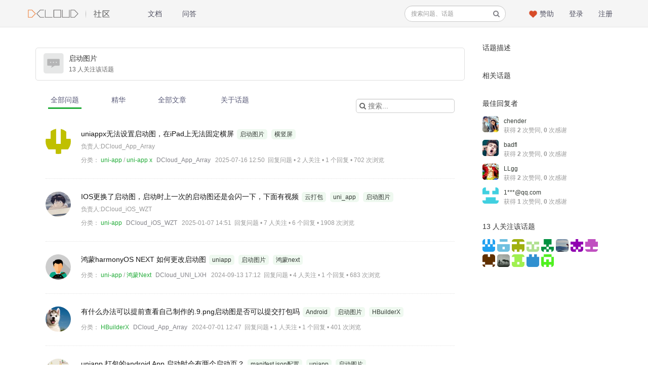

--- FILE ---
content_type: text/html; charset=UTF-8
request_url: https://ask.dcloud.net.cn/topic/%E5%90%AF%E5%8A%A8%E5%9B%BE%E7%89%87
body_size: 12914
content:
<!DOCTYPE html>
<html>
<head>
<meta content="text/html;charset=utf-8" http-equiv="Content-Type" />
<meta content="width=device-width, initial-scale=1.0, maximum-scale=1.0, user-scalable=no" name="viewport" />
<meta http-equiv="X-UA-Compatible" content="IE=edge,Chrome=1" />
<meta name="renderer" content="webkit" />
<title>启动图片 - DCloud问答</title>
<meta name="keywords" content="uni-app,mui,nativejs,dcloud,HBuilder,HBuilderX,HTML5,流应用,数字天堂网络,数字天堂,web,前端开发,web开发,跨平台,开发工具,ide,css,javascript" />
<meta name="description" content="uni-app,mui,nativejs,dcloud,HBuilder,HBuilderX,HTML5,流应用,数字天堂网络,数字天堂,web,前端开发,web开发,跨平台,开发工具,ide,css,javascript"  />
<base href="//ask.dcloud.net.cn/" /><!--[if IE]></base><![endif]-->
<link href="//img-cdn-tc.dcloud.net.cn/static/css/classblack/img/favicon.png?v=2025021015" rel="shortcut icon" type="image/x-icon" />
<script type="text/javascript">
	window.source = "";
</script>
<link rel="stylesheet" type="text/css" href="//img-cdn-tc.dcloud.net.cn/static/css/bootstrap.css" />
<link rel="stylesheet" type="text/css" href="//img-cdn-tc.dcloud.net.cn/static/css/font-awesome.css" />
<link rel="stylesheet" type="text/css" href="//img-cdn-tc.dcloud.net.cn/static/css/aw-font.css" />

<link href="//img-cdn-tc.dcloud.net.cn/static/css/default/common.css?v=2025021015" rel="stylesheet" type="text/css" />
<link href="//img-cdn-tc.dcloud.net.cn/static/css/default/link.css?v=2025021015" rel="stylesheet" type="text/css" />
<link href="//img-cdn-tc.dcloud.net.cn/static/js/plug_module/style.css?v=2025021015" rel="stylesheet" type="text/css" />

<link href="//img-cdn-tc.dcloud.net.cn/static/css/classblack/classblack.css?v=2025021015" rel="stylesheet" type="text/css" />

<link rel="stylesheet" href="//img-cdn-tc.dcloud.net.cn/static/css/ask.css?v=2025021015">

<script type="text/javascript">
	var _D07FF4C30A4871FA6183D725D1FF9FA7='';
	var G_POST_HASH=_D07FF4C30A4871FA6183D725D1FF9FA7;
	var G_INDEX_SCRIPT = '';
	var G_SITE_NAME = 'DCloud问答';
	var G_BASE_URL = '//ask.dcloud.net.cn';
	var G_STATIC_URL = '//img-cdn-tc.dcloud.net.cn/static';
	var G_UPLOAD_URL = '//img-cdn-tc.dcloud.net.cn/uploads';
	var G_USER_ID = 0;
	var G_USER_NAME = '';
	var G_UPLOAD_ENABLE = 'N';
	var G_UNREAD_NOTIFICATION = 0;
	var G_NOTIFICATION_INTERVAL = 300000;
	var G_CAN_CREATE_TOPIC = '';
	
	
        var USE_OPEN_SEARCH = true;
    </script>
<script src="//img-cdn-tc.dcloud.net.cn/static/js/jquery.2.js?v=2025021015" type="text/javascript"></script>
<script src="//img-cdn-tc.dcloud.net.cn/static/js/jquery.form.js?v=2025021015" type="text/javascript"></script>
<script src="//img-cdn-tc.dcloud.net.cn/static/js/plug_module/plug-in_module.js?v=2025021015" type="text/javascript"></script>
<script src="//img-cdn-tc.dcloud.net.cn/static/js/functions.js?v=2025021015" type="text/javascript"></script>
<script src="//img-cdn-tc.dcloud.net.cn/static/js/aw_template.js?v=2025021015" type="text/javascript"></script>
<script src="//img-cdn-tc.dcloud.net.cn/static/js/common.js?v=2025021015" type="text/javascript"></script>
<script src="//img-cdn-tc.dcloud.net.cn/static/js/app.js?v=2025021015" type="text/javascript"></script>
<script src="//img-cdn-tc.dcloud.net.cn/static/js/ajaxupload.js?v=2025021015" type="text/javascript"></script>
<script type="text/javascript" src="//img-cdn-tc.dcloud.net.cn/static/js/compatibility.js"></script>
<!--[if lte IE 8]>
	<script type="text/javascript" src="//img-cdn-tc.dcloud.net.cn/static/js/respond.js"></script>
<![endif]-->
    <!-- 请置于所有广告位代码之前 -->
    <script src="//dup.baidustatic.com/js/ds.js"></script>
    <script type="text/javascript" src="//img-cdn-tc.dcloud.net.cn/static/js/app/adv.js?v=2025021015"></script>
<!--    <script type="text/javascript" src="http://tsa.dcloud.net.cn/static/js/app/adv.js?t=1769003091"></script>-->
</head>
<style xmlns="http://www.w3.org/1999/html">
    .ad-item {
        position: relative;
    }
    .ad-item .close {
        position: absolute;
        width: 18px;
        height: 18px;
        background-color: #000000;
        opacity: 0.5;
        text-align: center;
        right: 0px;
        top: 0px;
        line-height: 18px;
        display: none;
    }

    .ad-item .close a {
        font-size: 14px;
        color: #FFFFFF;
        text-decoration: none;
    }

    .ad-item .guide {
        display: none;
    }

    .ad-item:hover .close {
        display: block;
    }

	.aw-dropdown-list em{
		font-style: normal;
		color: #ef5656;
	}


</style>
<body>
<div class="aw-top-menu-wrap ask"
>
<div class="aw-top-menu clearfix">
    <div class="container">
        <!-- logo -->
        <div class="aw-logo hidden-xs">
            <a href="//dcloud.io" target="_blank">
                <img alt="Brand" src="//img-cdn-tc.dcloud.net.cn/static/images/logo1@2x.png">
            </a>
            <img class="line" src="//img-cdn-tc.dcloud.net.cn/static/images/logo2@2x.png" alt="|">
            <a href="/">
                <img alt="Brand" src="//img-cdn-tc.dcloud.net.cn/static/images/logo3@2x.png">
            </a>
        </div>
        <!-- end logo -->
        <!-- 导航 -->
        <div class="aw-top-nav navbar">
            <div class="navbar-header">
                <button class="navbar-toggle pull-left">
                    <span class="icon-bar"></span>
                    <span class="icon-bar"></span>
                    <span class="icon-bar"></span>
                </button>
            </div>
            <nav role="navigation" class="collapse navbar-collapse bs-navbar-collapse">
                <ul class="nav navbar-nav">

                    <li><a href="//ask.dcloud.net.cn/docs/"                         >文档</a></li>
                    <li><a href="//ask.dcloud.net.cn/explore/"
                           class="">问答</a></li>

                    <!-- <li><a href="//ask.dcloud.net.cn/question/square/" class="">问题</a></li>

                    <li><a href="//ask.dcloud.net.cn/article/square/" class="">文章</a></li> -->

                    <!--<li><a href="//ask.dcloud.net.cn/topic/" class="active"-->
                        <!--&gt;话题</a></li>-->

                    <!--<li><a href="//ask.dcloud.net.cn/people/list/" -->
                        <!--&gt;排行</a></li>-->

                                                        </ul>
            </nav>
        </div>
        <!-- end 导航 -->

		<!-- 用户栏 -->
		<div class="aw-user-nav">
			<!-- 登录&注册栏 -->
						<span>
							<a href="//ask.dcloud.net.cn/account/register/">注册</a>
							<a href="//ask.dcloud.net.cn/account/login/">登录</a>
						</span>
						<!-- end 登录&注册栏 -->
		</div>
		<!-- end 用户栏 -->

		<!--赞助 start-->
		<div class="sponsor-wrap">
			<img src="//ask.dcloud.net.cn/static/images/sponsor-icon@2x.png" >
			<a href="//dev.dcloud.net.cn/sponsor/" target="_blank">赞助</a>
		</div>
		<!--赞助 end-->

		<!-- 发起 -->
				<!-- end 发起 -->

		<!-- 搜索框 -->
		<div class="aw-search-box hidden-xs hidden-sm">
			<form class="navbar-search" action="//ask.dcloud.net.cn/search/" id="global_search_form" method="post">
				<div class="input-group">
					<input value="" class="form-control" type="text"
						   placeholder="搜索问题、话题" autocomplete="off" name="q" id="aw-search-query"
						   class="search-query"/>
					<span class="input-group-addon" title="搜索" id="global_search_btns"
						  onClick="$('#global_search_form').submit();"><i class="fa fa-search"></i></span>
					<div class="clearfix"></div>
					<div class="aw-dropdown">
						<i class="i-dropdown-triangle"></i>
						<p class="title">输入关键字或相关内容进行搜索</p>
						<ul class="aw-dropdown-list"></ul>
						<p class="search"><span>搜索:</span><a
								onClick="$('#global_search_form').submit();"></a></p>
						<p>
							<a href="//ask.dcloud.net.cn/"
							   onClick="$('#header_publish').click();"
							   class="pull-right btn btn-normal btn-success publish">发布问题</a></p>
					</div>
				</div>
			</form>
		</div>
		<!-- end 搜索框 -->
    </div>
</div>
</div>
<div class="aw-container-wrap">	<div class="aw-container aw-wecenter">		<div class="aw-global-tips">					</div>		<div class="container">			<div class="row aw-content-wrap">				<div class="col-sm-12 col-md-9 aw-main-content aw-topic-detail-content">					<div class="aw-mod aw-topic-detail-title">						<div class="aw-mod-body">							<img src="//img-cdn-tc.dcloud.net.cn/static/common/topic-mid-img.png" alt="启动图片" />							<h2>启动图片 </h2>							<span>13 人关注该话题</span>							<p class="aw-topic-detail-title-follow aw-text-color-999">															</p>						</div>					</div>					<div class="aw-mod aw-topic-list-mod">						<div class="aw-mod-head">							<div class="tabbable">								<!-- tab 切换 -->								<ul class="nav nav-tabs aw-reset-nav-tabs aw-topic-detail-tabs hidden-xs">																			<li class="active"><a id="questions_tab" data-toggle="tab">全部问题</a></li>										<li><a id="best_answers_tab" data-toggle="tab">精华</a></li>										<li><a id="articles_tab" data-toggle="tab">全部文章</a></li>										<li><a id="i_favorite" data-toggle="tab" style="display:none">我的收藏</a></li>										<li><a id="i_about" data-toggle="tab">关于话题</a></li>																		<div class="aw-search-bar pull-right hidden-xs">										<div class="aw-topic-search aw-question-drodpwon">											<i class="fa fa-search pull-left"></i>											<input type="text" id="question-input" class="search-query" placeholder="搜索...">											<div class="aw-dropdown">												<i class="aw-icon i-dropdown-triangle active"></i>												<p class="title">没有找到相关结果</p>												<ul class="aw-dropdown-list">												</ul>											</div>										</div>									</div>								</ul>								<!-- end tab 切换 -->							</div>						</div>						<div class="aw-mod-body">							<!-- tab 切换内容 -->							<div class="tab-content">								<div class="tab-pane active" id="questions">									<div class="aw-mod aw-question-box-mod">										<div class="aw-mod-body">											<div class="aw-question-list" id="c_question_list">												<style>
    .checkbox-del {
        position: relative;
        top: 10px;
        float: right;
        display: none;
    }

    .aw-sponsor-item-image {
        width: 100%;
    }

    </style>
<!-- <div class="aw-item "> -->

<div class="aw-item">

        <a class="aw-user-name hidden-xs " data-id="2259373"
       href="//ask.dcloud.net.cn/people/2259373" rel="nofollow">
        <img src="https://img-cdn-tc.dcloud.net.cn/account/identicon/9dc6833cd889fee8124348939d19fbc6.png" alt=""/>
            </a>
    
    <div class="aw-question-content">
        <h4>

            
                        <a class="aw-question-title" href="//ask.dcloud.net.cn/question/211493"
               target="_blank">uniappx无法设置启动图，在iPad上无法固定横屏            </a>
                                    <a href="//ask.dcloud.net.cn/topic/%E5%90%AF%E5%8A%A8%E5%9B%BE%E7%89%87" class="aw-topic-name"
               data-id="136"><span>启动图片</span></a>
                        <a href="//ask.dcloud.net.cn/topic/%E6%A8%AA%E7%AB%96%E5%B1%8F" class="aw-topic-name"
               data-id="122"><span>横竖屏</span></a>
                                    <br>
            <a class="aw-text-color-999" href="//ask.dcloud.net.cn/people/46"
               class="aw-user-name">负责人:DCloud_App_Array</a>
                                </h4>

        <!--<p class="aw-question-user">-->
        <!---->
        <!--<a href="//ask.dcloud.net.cn/topic/%E5%90%AF%E5%8A%A8%E5%9B%BE%E7%89%87" class="aw-topic-name" data-id="136"><span>启动图片</span></a>-->
        <!--<a href="//ask.dcloud.net.cn/topic/%E6%A8%AA%E7%AB%96%E5%B1%8F" class="aw-topic-name" data-id="122"><span>横竖屏</span></a>-->
        <!--</p>-->

        
        <p class="aw-question-desc">
                        <span class="aw-question-tags">
					<span>分类：</span>
                <!--<img src="//ask.dcloud.net.cn/uploads/nav_menu/10.jpg" alt="icon">-->
                <!--<i class="fa fa-caret-left"></i>-->
                                    <a href="//ask.dcloud.net.cn/explore/category-uniapp">uni-app</a> /
                					<a href="//ask.dcloud.net.cn/explore/category-uniappx">uni-app x</a>
				</span>
            
                                    <a
                href="//ask.dcloud.net.cn/people/DCloud_App_Array" class="aw-user-name"
                data-id="46">DCloud_App_Array</a>            <span class="aw-text-color-999">2025-07-16 12:50&nbsp;&nbsp;回复问题                • 2 人关注 • 1 个回复                • 702 次浏览				</span>
                                    
        </p>

    </div>

</div>

<!-- <div class="aw-item "> -->

<div class="aw-item">

        <a class="aw-user-name hidden-xs " data-id="917634"
       href="//ask.dcloud.net.cn/people/xinghog" rel="nofollow">
        <img src="//img-cdn-tc.dcloud.net.cn/uploads/avatar/000/91/76/34_avatar_max.jpg?v=0" alt=""/>
            </a>
    
    <div class="aw-question-content">
        <h4>

            
                        <a class="aw-question-title" href="//ask.dcloud.net.cn/question/116884"
               target="_blank">IOS更换了启动图，启动时上一次的启动图还是会闪一下，下面有视频            </a>
                                    <a href="//ask.dcloud.net.cn/topic/%E4%BA%91%E6%89%93%E5%8C%85" class="aw-topic-name"
               data-id="796"><span>云打包</span></a>
                        <a href="//ask.dcloud.net.cn/topic/uni_app" class="aw-topic-name"
               data-id="987"><span>uni_app</span></a>
                        <a href="//ask.dcloud.net.cn/topic/%E5%90%AF%E5%8A%A8%E5%9B%BE%E7%89%87" class="aw-topic-name"
               data-id="136"><span>启动图片</span></a>
                                    <br>
            <a class="aw-text-color-999" href="//ask.dcloud.net.cn/people/1769694"
               class="aw-user-name">负责人:DCloud_iOS_WZT</a>
                                </h4>

        <!--<p class="aw-question-user">-->
        <!---->
        <!--<a href="//ask.dcloud.net.cn/topic/%E4%BA%91%E6%89%93%E5%8C%85" class="aw-topic-name" data-id="796"><span>云打包</span></a>-->
        <!--<a href="//ask.dcloud.net.cn/topic/uni_app" class="aw-topic-name" data-id="987"><span>uni_app</span></a>-->
        <!--<a href="//ask.dcloud.net.cn/topic/%E5%90%AF%E5%8A%A8%E5%9B%BE%E7%89%87" class="aw-topic-name" data-id="136"><span>启动图片</span></a>-->
        <!--</p>-->

        
        <p class="aw-question-desc">
                        <span class="aw-question-tags">
					<span>分类：</span>
                <!--<img src="//ask.dcloud.net.cn/uploads/nav_menu/10.jpg" alt="icon">-->
                <!--<i class="fa fa-caret-left"></i>-->
                					<a href="//ask.dcloud.net.cn/explore/category-uniapp">uni-app</a>
				</span>
            
                                    <a
                href="//ask.dcloud.net.cn/people/DCloud_iOS_WZT" class="aw-user-name"
                data-id="1769694">DCloud_iOS_WZT</a>            <span class="aw-text-color-999">2025-01-07 14:51&nbsp;&nbsp;回复问题                • 7 人关注 • 6 个回复                • 1908 次浏览				</span>
                                    
        </p>

    </div>

</div>

<!-- <div class="aw-item "> -->

<div class="aw-item">

        <a class="aw-user-name hidden-xs " data-id="841619"
       href="//ask.dcloud.net.cn/people/%E9%9D%9E%E4%B8%93%E4%B8%9A%E5%BC%80%E5%8F%91%E4%BA%BA%E5%91%98" rel="nofollow">
        <img src="//img-cdn-tc.dcloud.net.cn/uploads/avatar/000/84/16/19_avatar_max.jpg?v=1672295443" alt=""/>
            </a>
    
    <div class="aw-question-content">
        <h4>

            
                        <a class="aw-question-title" href="//ask.dcloud.net.cn/question/198298"
               target="_blank">鸿蒙harmonyOS NEXT 如何更改启动图            </a>
                                    <a href="//ask.dcloud.net.cn/topic/uniapp" class="aw-topic-name"
               data-id="955"><span>uniapp</span></a>
                        <a href="//ask.dcloud.net.cn/topic/%E5%90%AF%E5%8A%A8%E5%9B%BE%E7%89%87" class="aw-topic-name"
               data-id="136"><span>启动图片</span></a>
                        <a href="//ask.dcloud.net.cn/topic/%E9%B8%BF%E8%92%99next" class="aw-topic-name"
               data-id="1728"><span>鸿蒙next</span></a>
                                            </h4>

        <!--<p class="aw-question-user">-->
        <!---->
        <!--<a href="//ask.dcloud.net.cn/topic/uniapp" class="aw-topic-name" data-id="955"><span>uniapp</span></a>-->
        <!--<a href="//ask.dcloud.net.cn/topic/%E5%90%AF%E5%8A%A8%E5%9B%BE%E7%89%87" class="aw-topic-name" data-id="136"><span>启动图片</span></a>-->
        <!--<a href="//ask.dcloud.net.cn/topic/%E9%B8%BF%E8%92%99next" class="aw-topic-name" data-id="1728"><span>鸿蒙next</span></a>-->
        <!--</p>-->

        
        <p class="aw-question-desc">
                        <span class="aw-question-tags">
					<span>分类：</span>
                <!--<img src="//ask.dcloud.net.cn/uploads/nav_menu/10.jpg" alt="icon">-->
                <!--<i class="fa fa-caret-left"></i>-->
                                    <a href="//ask.dcloud.net.cn/explore/category-uniapp">uni-app</a> /
                					<a href="//ask.dcloud.net.cn/explore/category-harmony">鸿蒙Next</a>
				</span>
            
                                    <a
                href="//ask.dcloud.net.cn/people/DCloud_UNI_LXH" class="aw-user-name"
                data-id="1590026">DCloud_UNI_LXH</a>            <span class="aw-text-color-999">2024-09-13 17:12&nbsp;&nbsp;回复问题                • 4 人关注 • 1 个回复                • 683 次浏览				</span>
                                    
        </p>

    </div>

</div>

<!-- <div class="aw-item "> -->

<div class="aw-item">

        <a class="aw-user-name hidden-xs " data-id="939657"
       href="//ask.dcloud.net.cn/people/9157654" rel="nofollow">
        <img src="//img-cdn-tc.dcloud.net.cn/uploads/avatar/000/93/96/57_avatar_max.jpg?v=1722566700" alt=""/>
            </a>
    
    <div class="aw-question-content">
        <h4>

            
                        <a class="aw-question-title" href="//ask.dcloud.net.cn/question/193630"
               target="_blank">有什么办法可以提前查看自己制作的.9.png启动图是否可以提交打包吗            </a>
                                    <a href="//ask.dcloud.net.cn/topic/Android" class="aw-topic-name"
               data-id="317"><span>Android</span></a>
                        <a href="//ask.dcloud.net.cn/topic/%E5%90%AF%E5%8A%A8%E5%9B%BE%E7%89%87" class="aw-topic-name"
               data-id="136"><span>启动图片</span></a>
                        <a href="//ask.dcloud.net.cn/topic/HBuilderX" class="aw-topic-name"
               data-id="938"><span>HBuilderX</span></a>
                                            </h4>

        <!--<p class="aw-question-user">-->
        <!---->
        <!--<a href="//ask.dcloud.net.cn/topic/Android" class="aw-topic-name" data-id="317"><span>Android</span></a>-->
        <!--<a href="//ask.dcloud.net.cn/topic/%E5%90%AF%E5%8A%A8%E5%9B%BE%E7%89%87" class="aw-topic-name" data-id="136"><span>启动图片</span></a>-->
        <!--<a href="//ask.dcloud.net.cn/topic/HBuilderX" class="aw-topic-name" data-id="938"><span>HBuilderX</span></a>-->
        <!--</p>-->

        
        <p class="aw-question-desc">
                        <span class="aw-question-tags">
					<span>分类：</span>
                <!--<img src="//ask.dcloud.net.cn/uploads/nav_menu/10.jpg" alt="icon">-->
                <!--<i class="fa fa-caret-left"></i>-->
                					<a href="//ask.dcloud.net.cn/explore/category-13">HBuilderX</a>
				</span>
            
                                    <a
                href="//ask.dcloud.net.cn/people/DCloud_App_Array" class="aw-user-name"
                data-id="46">DCloud_App_Array</a>            <span class="aw-text-color-999">2024-07-01 12:47&nbsp;&nbsp;回复问题                • 1 人关注 • 1 个回复                • 401 次浏览				</span>
                                    
        </p>

    </div>

</div>

<!-- <div class="aw-item "> -->

<div class="aw-item">

        <a class="aw-user-name hidden-xs " data-id="1306732"
       href="//ask.dcloud.net.cn/people/%E6%BD%98%E5%85%AC%E5%AD%90" rel="nofollow">
        <img src="//img-cdn-tc.dcloud.net.cn/uploads/avatar/001/30/67/32_avatar_max.jpg?v=1684718620" alt=""/>
            </a>
    
    <div class="aw-question-content">
        <h4>

            
                        <a class="aw-question-title" href="//ask.dcloud.net.cn/question/167587"
               target="_blank">uniapp 打包的android App 启动时会有两个启动页？            </a>
                                    <a href="//ask.dcloud.net.cn/topic/manifest.json%E9%85%8D%E7%BD%AE" class="aw-topic-name"
               data-id="587"><span>manifest.json配置</span></a>
                        <a href="//ask.dcloud.net.cn/topic/uniapp" class="aw-topic-name"
               data-id="955"><span>uniapp</span></a>
                        <a href="//ask.dcloud.net.cn/topic/%E5%90%AF%E5%8A%A8%E5%9B%BE%E7%89%87" class="aw-topic-name"
               data-id="136"><span>启动图片</span></a>
                                            </h4>

        <!--<p class="aw-question-user">-->
        <!---->
        <!--<a href="//ask.dcloud.net.cn/topic/manifest.json%E9%85%8D%E7%BD%AE" class="aw-topic-name" data-id="587"><span>manifest.json配置</span></a>-->
        <!--<a href="//ask.dcloud.net.cn/topic/uniapp" class="aw-topic-name" data-id="955"><span>uniapp</span></a>-->
        <!--<a href="//ask.dcloud.net.cn/topic/%E5%90%AF%E5%8A%A8%E5%9B%BE%E7%89%87" class="aw-topic-name" data-id="136"><span>启动图片</span></a>-->
        <!--</p>-->

        
        <p class="aw-question-desc">
                        <span class="aw-question-tags">
					<span>分类：</span>
                <!--<img src="//ask.dcloud.net.cn/uploads/nav_menu/10.jpg" alt="icon">-->
                <!--<i class="fa fa-caret-left"></i>-->
                					<a href="//ask.dcloud.net.cn/explore/category-uniapp">uni-app</a>
				</span>
            
                                    <a
                href="//ask.dcloud.net.cn/people/%E7%A0%81%E5%A5%B4%E6%98%AF%E6%88%91" class="aw-user-name"
                data-id="1565787">码奴是我</a>            <span class="aw-text-color-999">2024-03-14 13:44&nbsp;&nbsp;回复问题                • 5 人关注 • 4 个回复                • 1215 次浏览				</span>
                                    
        </p>

    </div>

</div>

<!-- <div class="aw-item "> -->

<div class="aw-item">

        <a class="aw-user-name hidden-xs " data-id="2030132"
       href="//ask.dcloud.net.cn/people/2030132" rel="nofollow">
        <img src="https://img-cdn-tc.dcloud.net.cn/account/identicon/7e9ad5ab63848fb69cfc4847fc3d6115.png" alt=""/>
            </a>
    
    <div class="aw-question-content">
        <h4>

            
                        <a class="aw-question-title" href="//ask.dcloud.net.cn/question/169047"
               target="_blank">有人代做启动图吗            </a>
                                    <a href="//ask.dcloud.net.cn/topic/%E5%90%AF%E5%8A%A8%E5%9B%BE%E7%89%87" class="aw-topic-name"
               data-id="136"><span>启动图片</span></a>
                        <a href="//ask.dcloud.net.cn/topic/uniapp" class="aw-topic-name"
               data-id="955"><span>uniapp</span></a>
                                            </h4>

        <!--<p class="aw-question-user">-->
        <!---->
        <!--<a href="//ask.dcloud.net.cn/topic/%E5%90%AF%E5%8A%A8%E5%9B%BE%E7%89%87" class="aw-topic-name" data-id="136"><span>启动图片</span></a>-->
        <!--<a href="//ask.dcloud.net.cn/topic/uniapp" class="aw-topic-name" data-id="955"><span>uniapp</span></a>-->
        <!--</p>-->

        
        <p class="aw-question-desc">
                        <span class="aw-question-tags">
					<span>分类：</span>
                <!--<img src="//ask.dcloud.net.cn/uploads/nav_menu/10.jpg" alt="icon">-->
                <!--<i class="fa fa-caret-left"></i>-->
                					<a href="//ask.dcloud.net.cn/explore/category-uniapp">uni-app</a>
				</span>
            
                                    <a
                href="//ask.dcloud.net.cn/people/FullStack" class="aw-user-name"
                data-id="735799">FullStack</a>            <span class="aw-text-color-999">2023-05-06 11:49&nbsp;&nbsp;回复问题                • 2 人关注 • 1 个回复                • 358 次浏览				</span>
                                    
        </p>

    </div>

</div>

<!-- <div class="aw-item "> -->

<div class="aw-item">

        <a class="aw-user-name hidden-xs " data-id="2062138"
       href="//ask.dcloud.net.cn/people/2062138" rel="nofollow">
        <img src="//img-cdn-tc.dcloud.net.cn/uploads/avatar/002/06/21/38_avatar_max.jpg?v=1662019019" alt=""/>
            </a>
    
    <div class="aw-question-content">
        <h4>

            
                        <a class="aw-question-title" href="//ask.dcloud.net.cn/question/164196"
               target="_blank">APP项目安卓端调用updateSplashscreen无效            </a>
                                    <a href="//ask.dcloud.net.cn/topic/%E5%90%AF%E5%8A%A8%E5%9B%BE%E7%89%87" class="aw-topic-name"
               data-id="136"><span>启动图片</span></a>
                        <a href="//ask.dcloud.net.cn/topic/App" class="aw-topic-name"
               data-id="79"><span>App</span></a>
                                            </h4>

        <!--<p class="aw-question-user">-->
        <!---->
        <!--<a href="//ask.dcloud.net.cn/topic/%E5%90%AF%E5%8A%A8%E5%9B%BE%E7%89%87" class="aw-topic-name" data-id="136"><span>启动图片</span></a>-->
        <!--<a href="//ask.dcloud.net.cn/topic/App" class="aw-topic-name" data-id="79"><span>App</span></a>-->
        <!--</p>-->

        
        <p class="aw-question-desc">
                        <span class="aw-question-tags">
					<span>分类：</span>
                <!--<img src="//ask.dcloud.net.cn/uploads/nav_menu/10.jpg" alt="icon">-->
                <!--<i class="fa fa-caret-left"></i>-->
                					<a href="//ask.dcloud.net.cn/explore/category-1">HTML5+</a>
				</span>
            
                                    <a
                href="//ask.dcloud.net.cn/people/juice1" class="aw-user-name"
                data-id="2235">BoredApe</a>            <span class="aw-text-color-999">2023-03-08 10:54&nbsp;&nbsp;回复问题                • 2 人关注 • 1 个回复                • 576 次浏览				</span>
                                    
        </p>

    </div>

</div>

<!-- <div class="aw-item "> -->

<div class="aw-item">

        <a class="aw-user-name hidden-xs " data-id="7082"
       href="//ask.dcloud.net.cn/people/%E9%9C%B8%E7%8E%8B" rel="nofollow">
        <img src="https://img-cdn-tc.dcloud.net.cn/account/identicon/9fe297bd28972679201643b8354b65f7.png" alt=""/>
            </a>
    
    <div class="aw-question-content">
        <h4>

            
                        <a class="aw-question-title" href="//ask.dcloud.net.cn/question/115974"
               target="_blank">5+APP，iOS制作的storyboard启动界面总是闪一下上次的启动图            </a>
                                    <a href="//ask.dcloud.net.cn/topic/storyboard" class="aw-topic-name"
               data-id="1406"><span>storyboard</span></a>
                        <a href="//ask.dcloud.net.cn/topic/%E5%90%AF%E5%8A%A8%E5%9B%BE%E7%89%87" class="aw-topic-name"
               data-id="136"><span>启动图片</span></a>
                        <a href="//ask.dcloud.net.cn/topic/iOS" class="aw-topic-name"
               data-id="36"><span>iOS</span></a>
                                            </h4>

        <!--<p class="aw-question-user">-->
        <!---->
        <!--<a href="//ask.dcloud.net.cn/topic/storyboard" class="aw-topic-name" data-id="1406"><span>storyboard</span></a>-->
        <!--<a href="//ask.dcloud.net.cn/topic/%E5%90%AF%E5%8A%A8%E5%9B%BE%E7%89%87" class="aw-topic-name" data-id="136"><span>启动图片</span></a>-->
        <!--<a href="//ask.dcloud.net.cn/topic/iOS" class="aw-topic-name" data-id="36"><span>iOS</span></a>-->
        <!--</p>-->

        
        <p class="aw-question-desc">
                        <span class="aw-question-tags">
					<span>分类：</span>
                <!--<img src="//ask.dcloud.net.cn/uploads/nav_menu/10.jpg" alt="icon">-->
                <!--<i class="fa fa-caret-left"></i>-->
                					<a href="//ask.dcloud.net.cn/explore/category-1">HTML5+</a>
				</span>
            
                                    <a
                href="//ask.dcloud.net.cn/people/755351" class="aw-user-name"
                data-id="755351">3***@qq.com</a>            <span class="aw-text-color-999">2022-08-19 20:34&nbsp;&nbsp;回复问题                • 6 人关注 • 4 个回复                • 1331 次浏览				</span>
                                    
        </p>

    </div>

</div>

<!-- <div class="aw-item "> -->

<div class="aw-item">

        <a class="aw-user-name hidden-xs " data-id="693025"
       href="//ask.dcloud.net.cn/people/%E9%80%80%E5%A0%82%E9%BC%93%E9%80%89%E6%89%8B" rel="nofollow">
        <img src="//img-cdn-tc.dcloud.net.cn/uploads/avatar/000/69/30/25_avatar_max.jpg?v=1651316713" alt=""/>
            </a>
    
    <div class="aw-question-content">
        <h4>

            
                        <a class="aw-question-title" href="//ask.dcloud.net.cn/question/144293"
               target="_blank">配置.9启动图打包失败            </a>
                                    <a href="//ask.dcloud.net.cn/topic/%E5%90%AF%E5%8A%A8%E5%9B%BE%E7%89%87" class="aw-topic-name"
               data-id="136"><span>启动图片</span></a>
                                            </h4>

        <!--<p class="aw-question-user">-->
        <!---->
        <!--<a href="//ask.dcloud.net.cn/topic/%E5%90%AF%E5%8A%A8%E5%9B%BE%E7%89%87" class="aw-topic-name" data-id="136"><span>启动图片</span></a>-->
        <!--</p>-->

        
        <p class="aw-question-desc">
                        <span class="aw-question-tags">
					<span>分类：</span>
                <!--<img src="//ask.dcloud.net.cn/uploads/nav_menu/10.jpg" alt="icon">-->
                <!--<i class="fa fa-caret-left"></i>-->
                					<a href="//ask.dcloud.net.cn/explore/category-13">HBuilderX</a>
				</span>
            
                                    <a
                href="//ask.dcloud.net.cn/people/juice1" class="aw-user-name"
                data-id="2235">BoredApe</a>            <span class="aw-text-color-999">2022-04-30 19:32&nbsp;&nbsp;回复问题                • 2 人关注 • 1 个回复                • 504 次浏览				</span>
                                    
        </p>

    </div>

</div>

<!-- <div class="aw-item "> -->

<div class="aw-item">

        <a class="aw-user-name hidden-xs " data-id="49089"
       href="//ask.dcloud.net.cn/people/wp_drifter" rel="nofollow">
        <img src="//img-cdn-tc.dcloud.net.cn/uploads/avatar/000/04/90/89_avatar_max.jpg?v=0" alt=""/>
            </a>
    
    <div class="aw-question-content">
        <h4>

            
                        <a class="aw-question-title" href="//ask.dcloud.net.cn/question/61905"
               target="_blank">android 启动图片是9.png，在线打包安装后还是变形，            </a>
                                    <a href="//ask.dcloud.net.cn/topic/%E5%90%AF%E5%8A%A8%E5%9B%BE%E7%89%87" class="aw-topic-name"
               data-id="136"><span>启动图片</span></a>
                        <a href="//ask.dcloud.net.cn/topic/bug%E5%B7%B2%E4%BF%AE%E5%A4%8D" class="aw-topic-name"
               data-id="433"><span>bug已修复</span></a>
                        <a href="//ask.dcloud.net.cn/topic/Splash" class="aw-topic-name"
               data-id="137"><span>Splash</span></a>
                        <a href="//ask.dcloud.net.cn/topic/Android" class="aw-topic-name"
               data-id="317"><span>Android</span></a>
                        <a href="//ask.dcloud.net.cn/topic/.9.png" class="aw-topic-name"
               data-id="1103"><span>.9.png</span></a>
                                            </h4>

        <!--<p class="aw-question-user">-->
        <!---->
        <!--<a href="//ask.dcloud.net.cn/topic/%E5%90%AF%E5%8A%A8%E5%9B%BE%E7%89%87" class="aw-topic-name" data-id="136"><span>启动图片</span></a>-->
        <!--<a href="//ask.dcloud.net.cn/topic/bug%E5%B7%B2%E4%BF%AE%E5%A4%8D" class="aw-topic-name" data-id="433"><span>bug已修复</span></a>-->
        <!--<a href="//ask.dcloud.net.cn/topic/Splash" class="aw-topic-name" data-id="137"><span>Splash</span></a>-->
        <!--<a href="//ask.dcloud.net.cn/topic/Android" class="aw-topic-name" data-id="317"><span>Android</span></a>-->
        <!--<a href="//ask.dcloud.net.cn/topic/.9.png" class="aw-topic-name" data-id="1103"><span>.9.png</span></a>-->
        <!--</p>-->

        
        <p class="aw-question-desc">
                        <span class="aw-question-tags">
					<span>分类：</span>
                <!--<img src="//ask.dcloud.net.cn/uploads/nav_menu/10.jpg" alt="icon">-->
                <!--<i class="fa fa-caret-left"></i>-->
                					<a href="//ask.dcloud.net.cn/explore/category-uniapp">uni-app</a>
				</span>
            
                                    <a
                href="//ask.dcloud.net.cn/people/%E4%BB%A3%E5%81%9A%E5%90%AF%E5%8A%A8%E5%9B%BE" class="aw-user-name"
                data-id="305505">代做启动图</a>            <span class="aw-text-color-999">2022-04-11 08:42&nbsp;&nbsp;回复问题                • 9 人关注 • 8 个回复                • 3582 次浏览				</span>
                                    
        </p>

    </div>

</div>

<!-- <div class="aw-item "> -->

<div class="aw-item">

        <a class="aw-user-name hidden-xs " data-id="964079"
       href="//ask.dcloud.net.cn/people/%E6%B5%B7%E4%B8%AD%E6%9C%88%E6%98%AF%E5%A4%A9%E4%B8%8A%E6%9C%88" rel="nofollow">
        <img src="//img-cdn-tc.dcloud.net.cn/uploads/avatar/000/96/40/79_avatar_max.jpg?v=0" alt=""/>
            </a>
    
    <div class="aw-question-content">
        <h4>

            
                        <a class="aw-question-title" href="//ask.dcloud.net.cn/question/114882"
               target="_blank">想问一下uni-app有哪里可以设置APP启动动画吗？            </a>
                                    <a href="//ask.dcloud.net.cn/topic/%E5%90%AF%E5%8A%A8%E5%9B%BE%E7%89%87" class="aw-topic-name"
               data-id="136"><span>启动图片</span></a>
                        <a href="//ask.dcloud.net.cn/topic/%E5%90%AF%E5%8A%A8%E5%8A%A8%E7%94%BB" class="aw-topic-name"
               data-id="182"><span>启动动画</span></a>
                                            </h4>

        <!--<p class="aw-question-user">-->
        <!---->
        <!--<a href="//ask.dcloud.net.cn/topic/%E5%90%AF%E5%8A%A8%E5%9B%BE%E7%89%87" class="aw-topic-name" data-id="136"><span>启动图片</span></a>-->
        <!--<a href="//ask.dcloud.net.cn/topic/%E5%90%AF%E5%8A%A8%E5%8A%A8%E7%94%BB" class="aw-topic-name" data-id="182"><span>启动动画</span></a>-->
        <!--</p>-->

        
        <p class="aw-question-desc">
                        <span class="aw-question-tags">
					<span>分类：</span>
                <!--<img src="//ask.dcloud.net.cn/uploads/nav_menu/10.jpg" alt="icon">-->
                <!--<i class="fa fa-caret-left"></i>-->
                					<a href="//ask.dcloud.net.cn/explore/category-uniapp">uni-app</a>
				</span>
            
                                    <a
                href="//ask.dcloud.net.cn/people/1832773" class="aw-user-name"
                data-id="1832773">y***@youjiuzs.com</a>            <span class="aw-text-color-999">2022-01-26 14:42&nbsp;&nbsp;回复问题                • 6 人关注 • 3 个回复                • 2425 次浏览				</span>
                                    
        </p>

    </div>

</div>

<!-- <div class="aw-item "> -->

<div class="aw-item">

        <a class="aw-user-name hidden-xs " data-id="1903804"
       href="//ask.dcloud.net.cn/people/1903804" rel="nofollow">
        <img src="https://img-cdn-tc.dcloud.net.cn/account/identicon/399803fe5f1c5adebf770ed4612595c5.png" alt=""/>
            </a>
    
    <div class="aw-question-content">
        <h4>

            
                        <a class="aw-question-title" href="//ask.dcloud.net.cn/question/134364"
               target="_blank">请问 android 上根据官方给的尺寸，生成.9.png，变形拉伸严重，怎么解决            </a>
                                    <a href="//ask.dcloud.net.cn/topic/%E5%90%AF%E5%8A%A8%E5%9B%BE%E7%89%87" class="aw-topic-name"
               data-id="136"><span>启动图片</span></a>
                                            </h4>

        <!--<p class="aw-question-user">-->
        <!---->
        <!--<a href="//ask.dcloud.net.cn/topic/%E5%90%AF%E5%8A%A8%E5%9B%BE%E7%89%87" class="aw-topic-name" data-id="136"><span>启动图片</span></a>-->
        <!--</p>-->

        
        <p class="aw-question-desc">
                        <span class="aw-question-tags">
					<span>分类：</span>
                <!--<img src="//ask.dcloud.net.cn/uploads/nav_menu/10.jpg" alt="icon">-->
                <!--<i class="fa fa-caret-left"></i>-->
                					<a href="//ask.dcloud.net.cn/explore/category-uniapp">uni-app</a>
				</span>
            
                                    <a
                href="//ask.dcloud.net.cn/people/xinghog" class="aw-user-name"
                data-id="917634">XINGHONG_</a>            <span class="aw-text-color-999">2021-11-15 18:01&nbsp;&nbsp;回复问题                • 2 人关注 • 1 个回复                • 679 次浏览				</span>
                                    
        </p>

    </div>

</div>


<!--底部Google 信息流广告-->

											</div>											<a class="aw-load-more-content" id="c_question_more" auto-load="false">												<span>更多...</span>											</a>										</div>									</div>								</div>								<div class="tab-pane" id="best_answers">									<!-- 动态首页&话题精华模块 -->									<div class="aw-mod aw-dynamic-topic" id="c_best_question_list">										<a href="javascript:;" class="aw-load-more-content warmming" style="display:none" onclick="reload_list(0);" id="new_actions_tip"><span><span id="new_action_num"></span> 条新动态, 点击查看</span></a>

<script type="text/javascript">
	if (typeof(check_actions_new) == 'function')
	{
		if (typeof checkactionsnew_handle != 'undefined')
		{
			clearInterval(checkactionsnew_handle);
		}
		
		checkactionsnew_handle = setInterval(function () {
			check_actions_new('0', '1769003091');
		}, 60000);
	}
</script>




<div class="aw-item" data-history-id="">
	<div class="aw-mod-head">
		<a data-id="153020" class="aw-user-img aw-border-radius-5 pull-right" href="//ask.dcloud.net.cn/people/%E5%B0%8F%E6%9D%8E"><img src="https://img-cdn-tc.dcloud.net.cn/account/identicon/00e561e85e71648384a34f51bf7de853.png" alt="小李" /></a>		
		<h4><a href="//ask.dcloud.net.cn/question/13200">打包好的安卓APP启动时怎么去除掉hbuilder启动画面？</a></h4>
		
		<p class="aw-text-color-999">
						
							<a href="//ask.dcloud.net.cn/question/13200" class="aw-text-color-999">3 个回复</a>
									 • <a class="aw-text-color-999" href="javascript:;" onClick="question_uninterested($(this).parents('div.aw-item'), 13200);">不感兴趣</a>					</p>
	</div>
		<div class="aw-mod-body clearfix">
		<!-- 投票栏 -->
		<em class="aw-border-radius-5 aw-vote-count pull-left disabled">0</em>
		<!-- end 投票栏 -->
		<div class="pull-left aw-dynamic-topic-content">
			<div>
				<p class="aw-text-color-999 aw-agree-by hide">
					赞同来自:
									</p>
				<!-- 评论内容 -->
				<div id="detail_" class="markitup-box">
		      		关于问题中的“去掉HBuilder启动画面”，有两种理解。<br />
<br />
- 将启动图替换成自己应用的，而不是默认的HBuilder。<br />
- 移除应用的启动图。<br />
<br />
如果是第一种情况，在manifest.json中配置，打包后生效。<br />
如果是第二种情况，云端打包的应用不支持移除...		      				        	<a href="javascript:;" class="showMore" onclick="content_switcher($('#detail_'), $('#detail_more_'));">显示全部 »</a>
		        			        	
									</div>
				<div id="detail_more_" class="hide markitup-box">
		      		关于问题中的“去掉HBuilder启动画面”，有两种理解。<br />
<br />
- 将启动图替换成自己应用的，而不是默认的HBuilder。<br />
- 移除应用的启动图。<br />
<br />
如果是第一种情况，在manifest.json中配置，打包后生效。<br />
如果是第二种情况，云端打包的应用不支持移除启动图，必须有启动图。如果一定要移除的话，需要本地（离线）打包，在自己的原生工程中做处理。		        	
									</div>    
				<!-- end 评论内容 -->
			</div>
			<!-- 社交操作 -->
			<div class="aw-dynamic-topic-meta">
				<a class="aw-add-comment aw-text-color-999" href="javascript:;" data-id="60079" data-type="answer"><i class="fa fa-comment"></i>1 条评论</a>
				<a data-toggle="dropdown" class="aw-text-color-999 dropdown-toggle" onclick="$.dialog('shareOut', {item_type:'answer', item_id:60079});"><i class="fa fa-share" ></i>分享</a>
			</div>
			<!-- end 社交操作 -->		 
		</div>       	
	</div>
	</div>


<div class="aw-item" data-history-id="">
	<div class="aw-mod-head">
		<a data-id="49089" class="aw-user-img aw-border-radius-5 pull-right" href="//ask.dcloud.net.cn/people/wp_drifter"><img src="//img-cdn-tc.dcloud.net.cn/uploads/avatar/000/04/90/89_avatar_mid.jpg?v=0" alt="wp_drifter" /></a>		
		<h4><a href="//ask.dcloud.net.cn/question/61905">android 启动图片是9.png，在线打包安装后还是变形，</a></h4>
		
		<p class="aw-text-color-999">
						
							<a href="//ask.dcloud.net.cn/question/61905" class="aw-text-color-999">8 个回复</a>
									 • <a class="aw-text-color-999" href="javascript:;" onClick="question_uninterested($(this).parents('div.aw-item'), 61905);">不感兴趣</a>					</p>
	</div>
		<div class="aw-mod-body clearfix">
		<!-- 投票栏 -->
		<em class="aw-border-radius-5 aw-vote-count pull-left disabled">0</em>
		<!-- end 投票栏 -->
		<div class="pull-left aw-dynamic-topic-content">
			<div>
				<p class="aw-text-color-999 aw-agree-by hide">
					赞同来自:
									</p>
				<!-- 评论内容 -->
				<div id="detail_" class="markitup-box">
		      		请参考：[http://ask.dcloud.net.cn/article/35527](http://ask.dcloud.net.cn/article/35527)		      				        	
									</div>
				<div id="detail_more_" class="hide markitup-box">
		      		请参考：[http://ask.dcloud.net.cn/article/35527](http://ask.dcloud.net.cn/article/35527)		        	
									</div>    
				<!-- end 评论内容 -->
			</div>
			<!-- 社交操作 -->
			<div class="aw-dynamic-topic-meta">
				<a class="aw-add-comment aw-text-color-999" href="javascript:;" data-id="77759" data-type="answer"><i class="fa fa-comment"></i>0 条评论</a>
				<a data-toggle="dropdown" class="aw-text-color-999 dropdown-toggle" onclick="$.dialog('shareOut', {item_type:'answer', item_id:77759});"><i class="fa fa-share" ></i>分享</a>
			</div>
			<!-- end 社交操作 -->		 
		</div>       	
	</div>
	</div>


<div class="aw-item" data-history-id="">
	<div class="aw-mod-head">
		<a data-id="917634" class="aw-user-img aw-border-radius-5 pull-right" href="//ask.dcloud.net.cn/people/xinghog"><img src="//img-cdn-tc.dcloud.net.cn/uploads/avatar/000/91/76/34_avatar_mid.jpg?v=0" alt="XINGHONG_" /></a>		
		<h4><a href="//ask.dcloud.net.cn/question/116884">IOS更换了启动图，启动时上一次的启动图还是会闪一下，下面有视频</a></h4>
		
		<p class="aw-text-color-999">
						
							<a href="//ask.dcloud.net.cn/question/116884" class="aw-text-color-999">6 个回复</a>
									 • <a class="aw-text-color-999" href="javascript:;" onClick="question_uninterested($(this).parents('div.aw-item'), 116884);">不感兴趣</a>					</p>
	</div>
		<div class="aw-mod-body clearfix">
		<!-- 投票栏 -->
		<em class="aw-border-radius-5 aw-vote-count pull-left disabled">0</em>
		<!-- end 投票栏 -->
		<div class="pull-left aw-dynamic-topic-content">
			<div>
				<p class="aw-text-color-999 aw-agree-by hide">
					赞同来自:
									</p>
				<!-- 评论内容 -->
				<div id="detail_" class="markitup-box">
		      		这个是iOS系统缓存的问题，更新自定义启动页的时候图片改个名字，不要与旧的启动页图片名称一致(只改图片名，storyboard文件名称不用改)		      				        	
									</div>
				<div id="detail_more_" class="hide markitup-box">
		      		这个是iOS系统缓存的问题，更新自定义启动页的时候图片改个名字，不要与旧的启动页图片名称一致(只改图片名，storyboard文件名称不用改)		        	
									</div>    
				<!-- end 评论内容 -->
			</div>
			<!-- 社交操作 -->
			<div class="aw-dynamic-topic-meta">
				<a class="aw-add-comment aw-text-color-999" href="javascript:;" data-id="258046" data-type="answer"><i class="fa fa-comment"></i>1 条评论</a>
				<a data-toggle="dropdown" class="aw-text-color-999 dropdown-toggle" onclick="$.dialog('shareOut', {item_type:'answer', item_id:258046});"><i class="fa fa-share" ></i>分享</a>
			</div>
			<!-- end 社交操作 -->		 
		</div>       	
	</div>
	</div>
									</div>									<!-- end 动态首页&话题精华模块 -->									<!-- 加载更多内容 -->									<a class="aw-load-more-content" id="bp_best_question_more" auto-load="false">										<span>更多...</span>									</a>									<!-- end 加载更多内容 -->								</div>								<div class="tab-pane" id="articles">									<!-- 动态首页&话题精华模块 -->									<div class="aw-mod aw-dynamic-topic" >										<div class="aw-mod aw-question-box-mod">											<div class="aw-mod-body">												<div class="aw-question-list" id="c_articles_list">													<style>
    .checkbox-del {
        position: relative;
        top: 10px;
        float: right;
        display: none;
    }

    .aw-sponsor-item-image {
        width: 100%;
    }

    </style>
<!-- <div class="aw-item article"> -->

<div class="aw-item">

        <a class="aw-user-name hidden-xs " data-id="784435"
       href="//ask.dcloud.net.cn/people/qq1845407111" rel="nofollow">
        <img src="//img-cdn-tc.dcloud.net.cn/uploads/avatar/000/78/44/35_avatar_max.jpg?v=1758521987" alt=""/>
            </a>
    
    <div class="aw-question-content">
        <h4>

            
                        <a class="aw-question-title" href="//ask.dcloud.net.cn/article/42137" target="_blank">
                给大家分享一个接单/发单得小程序            </a>
                                    <a href="//ask.dcloud.net.cn/topic/uniapp%E5%8E%9F%E7%94%9F%E6%8F%92%E4%BB%B6" class="aw-topic-name"
               data-id="1082"><span>uniapp原生插件</span></a>
                        <a href="//ask.dcloud.net.cn/topic/%E5%90%AF%E5%8A%A8%E5%9B%BE%E7%89%87" class="aw-topic-name"
               data-id="136"><span>启动图片</span></a>
                                            </h4>

        <!--<p class="aw-question-user">-->
        <!---->
        <!--<a href="//ask.dcloud.net.cn/topic/uniapp%E5%8E%9F%E7%94%9F%E6%8F%92%E4%BB%B6" class="aw-topic-name" data-id="1082"><span>uniapp原生插件</span></a>-->
        <!--<a href="//ask.dcloud.net.cn/topic/%E5%90%AF%E5%8A%A8%E5%9B%BE%E7%89%87" class="aw-topic-name" data-id="136"><span>启动图片</span></a>-->
        <!--</p>-->

        
        <p class="aw-question-desc">
                        <span class="aw-question-tags">
					<span>分类：</span>
                <!--<img src="//ask.dcloud.net.cn/uploads/nav_menu/10.jpg" alt="icon">-->
                <!--<i class="fa fa-caret-left"></i>-->
                					<a href="//ask.dcloud.net.cn/explore/category-uniapp">uni-app</a>
				</span>
                                    <a href="//ask.dcloud.net.cn/people/qq1845407111"
               class="aw-user-name">代做启动图LLL</a><span
                class="aw-text-color-999">2025-10-14 17:26&nbsp;&nbsp;发表文章            • 0 个评论 • 135 次浏览</span>
                                    
        </p>

    </div>

</div>

<!-- <div class="aw-item article"> -->

<div class="aw-item">

        <a class="aw-user-name hidden-xs " data-id="46"
       href="//ask.dcloud.net.cn/people/DCloud_App_Array" rel="nofollow">
        <img src="//img-cdn-tc.dcloud.net.cn/uploads/avatar/000/00/00/46_avatar_max.jpg?v=0" alt=""/>
            </a>
    
    <div class="aw-question-content">
        <h4>

            
                        <a class="aw-question-title" href="//ask.dcloud.net.cn/article/110" target="_blank">
                启动界面、封面图片、Splash关不掉，一直转圈，无法进入            </a>
                                    <a href="//ask.dcloud.net.cn/topic/%E5%B0%81%E9%9D%A2%E5%9B%BE%E7%89%87" class="aw-topic-name"
               data-id="135"><span>封面图片</span></a>
                        <a href="//ask.dcloud.net.cn/topic/%E5%90%AF%E5%8A%A8%E5%9B%BE%E7%89%87" class="aw-topic-name"
               data-id="136"><span>启动图片</span></a>
                        <a href="//ask.dcloud.net.cn/topic/Splash" class="aw-topic-name"
               data-id="137"><span>Splash</span></a>
                        <a href="//ask.dcloud.net.cn/topic/5%2BApp%E5%BC%80%E5%8F%91" class="aw-topic-name"
               data-id="25"><span>5+App开发</span></a>
                        <a href="//ask.dcloud.net.cn/topic/%E4%B8%80%E7%9B%B4%E8%BD%AC%E5%9C%88" class="aw-topic-name"
               data-id="260"><span>一直转圈</span></a>
                        <a href="//ask.dcloud.net.cn/topic/%E6%97%A0%E6%B3%95%E8%BF%9B%E5%85%A5" class="aw-topic-name"
               data-id="261"><span>无法进入</span></a>
                                            </h4>

        <!--<p class="aw-question-user">-->
        <!---->
        <!--<a href="//ask.dcloud.net.cn/topic/%E5%B0%81%E9%9D%A2%E5%9B%BE%E7%89%87" class="aw-topic-name" data-id="135"><span>封面图片</span></a>-->
        <!--<a href="//ask.dcloud.net.cn/topic/%E5%90%AF%E5%8A%A8%E5%9B%BE%E7%89%87" class="aw-topic-name" data-id="136"><span>启动图片</span></a>-->
        <!--<a href="//ask.dcloud.net.cn/topic/Splash" class="aw-topic-name" data-id="137"><span>Splash</span></a>-->
        <!--<a href="//ask.dcloud.net.cn/topic/5%2BApp%E5%BC%80%E5%8F%91" class="aw-topic-name" data-id="25"><span>5+App开发</span></a>-->
        <!--<a href="//ask.dcloud.net.cn/topic/%E4%B8%80%E7%9B%B4%E8%BD%AC%E5%9C%88" class="aw-topic-name" data-id="260"><span>一直转圈</span></a>-->
        <!--<a href="//ask.dcloud.net.cn/topic/%E6%97%A0%E6%B3%95%E8%BF%9B%E5%85%A5" class="aw-topic-name" data-id="261"><span>无法进入</span></a>-->
        <!--</p>-->

        
        <p class="aw-question-desc">
                        <span class="aw-question-tags">
					<span>分类：</span>
                <!--<img src="//ask.dcloud.net.cn/uploads/nav_menu/10.jpg" alt="icon">-->
                <!--<i class="fa fa-caret-left"></i>-->
                					<a href="//ask.dcloud.net.cn/explore/category-1">HTML5+</a>
				</span>
                                    <a href="//ask.dcloud.net.cn/people/qq1845407111"
               class="aw-user-name">代做启动图LLL</a><span
                class="aw-text-color-999">2025-10-14 17:20&nbsp;&nbsp;评论文章            • 58 个评论 • 67627 次浏览</span>
                                    
        </p>

    </div>

</div>

<!-- <div class="aw-item article"> -->

<div class="aw-item">

        <a class="aw-user-name hidden-xs " data-id="2816475"
       href="//ask.dcloud.net.cn/people/%E4%BB%A3%E5%81%9A%E5%90%AF%E5%8A%A8%E5%9B%BEAA" rel="nofollow">
        <img src="//img-cdn-tc.dcloud.net.cn/uploads/avatar/002/81/64/75_avatar_max.jpg?v=1747297623" alt=""/>
            </a>
    
    <div class="aw-question-content">
        <h4>

            
                        <a class="aw-question-title" href="//ask.dcloud.net.cn/article/41768" target="_blank">
                制作.9.png安卓启动图、uniapp启动图、苹果启动图            </a>
                                    <a href="//ask.dcloud.net.cn/topic/%E5%90%AF%E5%8A%A8%E5%9B%BE%E7%89%87" class="aw-topic-name"
               data-id="136"><span>启动图片</span></a>
                                            </h4>

        <!--<p class="aw-question-user">-->
        <!---->
        <!--<a href="//ask.dcloud.net.cn/topic/%E5%90%AF%E5%8A%A8%E5%9B%BE%E7%89%87" class="aw-topic-name" data-id="136"><span>启动图片</span></a>-->
        <!--</p>-->

        
        <p class="aw-question-desc">
                        <span class="aw-question-tags">
					<span>分类：</span>
                <!--<img src="//ask.dcloud.net.cn/uploads/nav_menu/10.jpg" alt="icon">-->
                <!--<i class="fa fa-caret-left"></i>-->
                					<a href="//ask.dcloud.net.cn/explore/category-uniapp">uni-app</a>
				</span>
                                    <a href="//ask.dcloud.net.cn/people/qq1845407111"
               class="aw-user-name">代做启动图LLL</a><span
                class="aw-text-color-999">2025-09-22 14:27&nbsp;&nbsp;评论文章            • 3 个评论 • 1416 次浏览</span>
                                    
        </p>

    </div>

</div>

<!-- <div class="aw-item article"> -->

<div class="aw-item">

        <a class="aw-user-name hidden-xs " data-id="46"
       href="//ask.dcloud.net.cn/people/DCloud_App_Array" rel="nofollow">
        <img src="//img-cdn-tc.dcloud.net.cn/uploads/avatar/000/00/00/46_avatar_max.jpg?v=0" alt=""/>
            </a>
    
    <div class="aw-question-content">
        <h4>

            
                        <a class="aw-question-title" href="//ask.dcloud.net.cn/article/37474" target="_blank">
                App通用启动界面配置说明            </a>
                                    <a href="//ask.dcloud.net.cn/topic/%E5%90%AF%E5%8A%A8%E7%95%8C%E9%9D%A2" class="aw-topic-name"
               data-id="1404"><span>启动界面</span></a>
                        <a href="//ask.dcloud.net.cn/topic/%E5%90%AF%E5%8A%A8%E5%9B%BE%E7%89%87" class="aw-topic-name"
               data-id="136"><span>启动图片</span></a>
                        <a href="//ask.dcloud.net.cn/topic/App" class="aw-topic-name"
               data-id="79"><span>App</span></a>
                        <a href="//ask.dcloud.net.cn/topic/%E4%BA%91%E6%89%93%E5%8C%85" class="aw-topic-name"
               data-id="796"><span>云打包</span></a>
                                            </h4>

        <!--<p class="aw-question-user">-->
        <!---->
        <!--<a href="//ask.dcloud.net.cn/topic/%E5%90%AF%E5%8A%A8%E7%95%8C%E9%9D%A2" class="aw-topic-name" data-id="1404"><span>启动界面</span></a>-->
        <!--<a href="//ask.dcloud.net.cn/topic/%E5%90%AF%E5%8A%A8%E5%9B%BE%E7%89%87" class="aw-topic-name" data-id="136"><span>启动图片</span></a>-->
        <!--<a href="//ask.dcloud.net.cn/topic/App" class="aw-topic-name" data-id="79"><span>App</span></a>-->
        <!--<a href="//ask.dcloud.net.cn/topic/%E4%BA%91%E6%89%93%E5%8C%85" class="aw-topic-name" data-id="796"><span>云打包</span></a>-->
        <!--</p>-->

        
        <p class="aw-question-desc">
                        <span class="aw-question-tags">
					<span>分类：</span>
                <!--<img src="//ask.dcloud.net.cn/uploads/nav_menu/10.jpg" alt="icon">-->
                <!--<i class="fa fa-caret-left"></i>-->
                					<a href="//ask.dcloud.net.cn/explore/category-1">HTML5+</a>
				</span>
                                    <a href="//ask.dcloud.net.cn/people/2231214"
               class="aw-user-name">4***@qq.com</a><span
                class="aw-text-color-999">2025-09-16 15:55&nbsp;&nbsp;评论文章            • 64 个评论 • 181022 次浏览</span>
                                    
        </p>

    </div>

</div>

<!-- <div class="aw-item article"> -->

<div class="aw-item">

        <a class="aw-user-name hidden-xs " data-id="826076"
       href="//ask.dcloud.net.cn/people/DCloud_Android_zl" rel="nofollow">
        <img src="//img-cdn-tc.dcloud.net.cn/uploads/avatar/000/82/60/76_avatar_max.jpg?v=1713164564" alt=""/>
            </a>
    
    <div class="aw-question-content">
        <h4>

            
                        <a class="aw-question-title" href="//ask.dcloud.net.cn/article/35527" target="_blank">
                Android平台启动图使用.9.png图片            </a>
                                    <a href="//ask.dcloud.net.cn/topic/5%2BApp%E5%BC%80%E5%8F%91" class="aw-topic-name"
               data-id="25"><span>5+App开发</span></a>
                        <a href="//ask.dcloud.net.cn/topic/uniapp" class="aw-topic-name"
               data-id="955"><span>uniapp</span></a>
                        <a href="//ask.dcloud.net.cn/topic/%E5%90%AF%E5%8A%A8%E5%9B%BE%E7%89%87" class="aw-topic-name"
               data-id="136"><span>启动图片</span></a>
                                            </h4>

        <!--<p class="aw-question-user">-->
        <!---->
        <!--<a href="//ask.dcloud.net.cn/topic/5%2BApp%E5%BC%80%E5%8F%91" class="aw-topic-name" data-id="25"><span>5+App开发</span></a>-->
        <!--<a href="//ask.dcloud.net.cn/topic/uniapp" class="aw-topic-name" data-id="955"><span>uniapp</span></a>-->
        <!--<a href="//ask.dcloud.net.cn/topic/%E5%90%AF%E5%8A%A8%E5%9B%BE%E7%89%87" class="aw-topic-name" data-id="136"><span>启动图片</span></a>-->
        <!--</p>-->

        
        <p class="aw-question-desc">
                        <span class="aw-question-tags">
					<span>分类：</span>
                <!--<img src="//ask.dcloud.net.cn/uploads/nav_menu/10.jpg" alt="icon">-->
                <!--<i class="fa fa-caret-left"></i>-->
                                    <a href="//ask.dcloud.net.cn/explore/category-1">HTML5+</a> /
                					<a href="//ask.dcloud.net.cn/explore/category-6">5+ SDK</a>
				</span>
                                    <a href="//ask.dcloud.net.cn/people/%E6%97%A7%E6%97%B6%E5%85%89"
               class="aw-user-name">旧时光</a><span
                class="aw-text-color-999">2025-06-30 14:37&nbsp;&nbsp;评论文章            • 136 个评论 • 282371 次浏览</span>
                                    
        </p>

    </div>

</div>

<!-- <div class="aw-item article"> -->

<div class="aw-item">

        <a class="aw-user-name hidden-xs " data-id="46"
       href="//ask.dcloud.net.cn/people/DCloud_App_Array" rel="nofollow">
        <img src="//img-cdn-tc.dcloud.net.cn/uploads/avatar/000/00/00/46_avatar_max.jpg?v=0" alt=""/>
            </a>
    
    <div class="aw-question-content">
        <h4>

            
                        <a class="aw-question-title" href="//ask.dcloud.net.cn/article/37475" target="_blank">
                iOS平台自定义storyboard启动界面            </a>
                                    <a href="//ask.dcloud.net.cn/topic/%E5%90%AF%E5%8A%A8%E5%9B%BE%E7%89%87" class="aw-topic-name"
               data-id="136"><span>启动图片</span></a>
                                            </h4>

        <!--<p class="aw-question-user">-->
        <!---->
        <!--<a href="//ask.dcloud.net.cn/topic/%E5%90%AF%E5%8A%A8%E5%9B%BE%E7%89%87" class="aw-topic-name" data-id="136"><span>启动图片</span></a>-->
        <!--</p>-->

        
        <p class="aw-question-desc">
                        <span class="aw-question-tags">
					<span>分类：</span>
                <!--<img src="//ask.dcloud.net.cn/uploads/nav_menu/10.jpg" alt="icon">-->
                <!--<i class="fa fa-caret-left"></i>-->
                					<a href="//ask.dcloud.net.cn/explore/category-1">HTML5+</a>
				</span>
                                    <a href="//ask.dcloud.net.cn/people/%E6%97%A7%E6%97%B6%E5%85%89"
               class="aw-user-name">旧时光</a><span
                class="aw-text-color-999">2025-06-24 11:27&nbsp;&nbsp;评论文章            • 242 个评论 • 133599 次浏览</span>
                                    
        </p>

    </div>

</div>

<!-- <div class="aw-item article"> -->

<div class="aw-item">

        <a class="aw-user-name hidden-xs " data-id="784435"
       href="//ask.dcloud.net.cn/people/qq1845407111" rel="nofollow">
        <img src="//img-cdn-tc.dcloud.net.cn/uploads/avatar/000/78/44/35_avatar_max.jpg?v=1758521987" alt=""/>
            </a>
    
    <div class="aw-question-content">
        <h4>

            
                        <a class="aw-question-title" href="//ask.dcloud.net.cn/article/41846" target="_blank">
                代做.9.png、安卓/uniapp、苹果启动图            </a>
                                    <a href="//ask.dcloud.net.cn/topic/%E5%90%AF%E5%8A%A8%E5%9B%BE%E7%89%87" class="aw-topic-name"
               data-id="136"><span>启动图片</span></a>
                                            </h4>

        <!--<p class="aw-question-user">-->
        <!---->
        <!--<a href="//ask.dcloud.net.cn/topic/%E5%90%AF%E5%8A%A8%E5%9B%BE%E7%89%87" class="aw-topic-name" data-id="136"><span>启动图片</span></a>-->
        <!--</p>-->

        
        <p class="aw-question-desc">
                        <span class="aw-question-tags">
					<span>分类：</span>
                <!--<img src="//ask.dcloud.net.cn/uploads/nav_menu/10.jpg" alt="icon">-->
                <!--<i class="fa fa-caret-left"></i>-->
                					<a href="//ask.dcloud.net.cn/explore/category-uniapp">uni-app</a>
				</span>
                                    <a href="//ask.dcloud.net.cn/people/qq1845407111"
               class="aw-user-name">代做启动图LLL</a><span
                class="aw-text-color-999">2025-06-14 21:31&nbsp;&nbsp;评论文章            • 3 个评论 • 164 次浏览</span>
                                    
        </p>

    </div>

</div>

<!-- <div class="aw-item article"> -->

<div class="aw-item">

        <a class="aw-user-name hidden-xs " data-id="2822831"
       href="//ask.dcloud.net.cn/people/%E4%BB%A3%E5%81%9A%E5%90%AF%E5%8A%A8%E5%9B%BEL" rel="nofollow">
        <img src="https://img-cdn-tc.dcloud.net.cn/account/identicon/fc7c7bd6fb97b5e8205ad59e703215af.png" alt=""/>
            </a>
    
    <div class="aw-question-content">
        <h4>

            
                        <a class="aw-question-title" href="//ask.dcloud.net.cn/article/41804" target="_blank">
                代做.9.png、安卓/uniapp、苹果启动图            </a>
                                    <a href="//ask.dcloud.net.cn/topic/%E5%90%AF%E5%8A%A8%E5%9B%BE%E7%89%87" class="aw-topic-name"
               data-id="136"><span>启动图片</span></a>
                                            </h4>

        <!--<p class="aw-question-user">-->
        <!---->
        <!--<a href="//ask.dcloud.net.cn/topic/%E5%90%AF%E5%8A%A8%E5%9B%BE%E7%89%87" class="aw-topic-name" data-id="136"><span>启动图片</span></a>-->
        <!--</p>-->

        
        <p class="aw-question-desc">
                        <span class="aw-question-tags">
					<span>分类：</span>
                <!--<img src="//ask.dcloud.net.cn/uploads/nav_menu/10.jpg" alt="icon">-->
                <!--<i class="fa fa-caret-left"></i>-->
                					<a href="//ask.dcloud.net.cn/explore/category-uniapp">uni-app</a>
				</span>
                                    <a href="//ask.dcloud.net.cn/people/qq1845407111"
               class="aw-user-name">代做启动图LLL</a><span
                class="aw-text-color-999">2025-06-14 21:03&nbsp;&nbsp;评论文章            • 4 个评论 • 182 次浏览</span>
                                    
        </p>

    </div>

</div>

<!-- <div class="aw-item article"> -->

<div class="aw-item">

        <a class="aw-user-name hidden-xs " data-id="1343526"
       href="//ask.dcloud.net.cn/people/1343526" rel="nofollow">
        <img src="https://img-cdn-tc.dcloud.net.cn/account/identicon/ca402f674895cfee452e02cbaa4e513a.png" alt=""/>
            </a>
    
    <div class="aw-question-content">
        <h4>

            
                        <a class="aw-question-title" href="//ask.dcloud.net.cn/article/37536" target="_blank">
                使用Xcode 制作自定义storyboard启动界面（用一张全屏图快速适配全部设备），供uniAPP使用。            </a>
                                    <a href="//ask.dcloud.net.cn/topic/%E5%90%AF%E5%8A%A8%E5%9B%BE%E7%89%87" class="aw-topic-name"
               data-id="136"><span>启动图片</span></a>
                                            </h4>

        <!--<p class="aw-question-user">-->
        <!---->
        <!--<a href="//ask.dcloud.net.cn/topic/%E5%90%AF%E5%8A%A8%E5%9B%BE%E7%89%87" class="aw-topic-name" data-id="136"><span>启动图片</span></a>-->
        <!--</p>-->

        
        <p class="aw-question-desc">
                        <span class="aw-question-tags">
					<span>分类：</span>
                <!--<img src="//ask.dcloud.net.cn/uploads/nav_menu/10.jpg" alt="icon">-->
                <!--<i class="fa fa-caret-left"></i>-->
                					<a href="//ask.dcloud.net.cn/explore/category-13">HBuilderX</a>
				</span>
                                    <a href="//ask.dcloud.net.cn/people/Chuxue"
               class="aw-user-name">初樰</a><span
                class="aw-text-color-999">2023-09-03 17:29&nbsp;&nbsp;评论文章            • 9 个评论 • 5653 次浏览</span>
                                    
        </p>

    </div>

</div>

<!-- <div class="aw-item article"> -->

<div class="aw-item">

        <a class="aw-user-name hidden-xs " data-id="563002"
       href="//ask.dcloud.net.cn/people/%E6%B7%B1%E8%93%9D%E7%9A%84%E4%B8%80%E7%89%87%E6%B5%B7" rel="nofollow">
        <img src="//img-cdn-tc.dcloud.net.cn/uploads/avatar/000/56/30/02_avatar_max.jpg?v=0" alt=""/>
            </a>
    
    <div class="aw-question-content">
        <h4>

            
                        <a class="aw-question-title" href="//ask.dcloud.net.cn/article/40461" target="_blank">
                兼职uniapp开发，解决bug .9图，ios启动图制作,隐私政策弹框问题            </a>
                                    <a href="//ask.dcloud.net.cn/topic/%E5%90%AF%E5%8A%A8%E5%9B%BE%E7%89%87" class="aw-topic-name"
               data-id="136"><span>启动图片</span></a>
                                            </h4>

        <!--<p class="aw-question-user">-->
        <!---->
        <!--<a href="//ask.dcloud.net.cn/topic/%E5%90%AF%E5%8A%A8%E5%9B%BE%E7%89%87" class="aw-topic-name" data-id="136"><span>启动图片</span></a>-->
        <!--</p>-->

        
        <p class="aw-question-desc">
                        <span class="aw-question-tags">
					<span>分类：</span>
                <!--<img src="//ask.dcloud.net.cn/uploads/nav_menu/10.jpg" alt="icon">-->
                <!--<i class="fa fa-caret-left"></i>-->
                					<a href="//ask.dcloud.net.cn/explore/category-uniapp">uni-app</a>
				</span>
                                    <a href="//ask.dcloud.net.cn/people/%E6%B7%B1%E8%93%9D%E7%9A%84%E4%B8%80%E7%89%87%E6%B5%B7"
               class="aw-user-name">深蓝的一片海</a><span
                class="aw-text-color-999">2023-06-27 14:10&nbsp;&nbsp;评论文章            • 1 个评论 • 524 次浏览</span>
                                    
        </p>

    </div>

</div>

<!-- <div class="aw-item article"> -->

<div class="aw-item">

        <a class="aw-user-name hidden-xs " data-id="16"
       href="//ask.dcloud.net.cn/people/DCloud_heavensoft" rel="nofollow">
        <img src="//img-cdn-tc.dcloud.net.cn/uploads/avatar/000/00/00/16_avatar_max.jpg?v=0" alt=""/>
            </a>
    
    <div class="aw-question-content">
        <h4>

            
                        <a class="aw-question-title" href="//ask.dcloud.net.cn/article/164" target="_blank">
                App图标和启动封面不变的原因汇总            </a>
                                    <a href="//ask.dcloud.net.cn/topic/%E5%90%AF%E5%8A%A8%E5%9B%BE%E7%89%87" class="aw-topic-name"
               data-id="136"><span>启动图片</span></a>
                        <a href="//ask.dcloud.net.cn/topic/%E5%9B%BE%E6%A0%87" class="aw-topic-name"
               data-id="155"><span>图标</span></a>
                                            </h4>

        <!--<p class="aw-question-user">-->
        <!---->
        <!--<a href="//ask.dcloud.net.cn/topic/%E5%90%AF%E5%8A%A8%E5%9B%BE%E7%89%87" class="aw-topic-name" data-id="136"><span>启动图片</span></a>-->
        <!--<a href="//ask.dcloud.net.cn/topic/%E5%9B%BE%E6%A0%87" class="aw-topic-name" data-id="155"><span>图标</span></a>-->
        <!--</p>-->

        
        <p class="aw-question-desc">
                        <span class="aw-question-tags">
					<span>分类：</span>
                <!--<img src="//ask.dcloud.net.cn/uploads/nav_menu/10.jpg" alt="icon">-->
                <!--<i class="fa fa-caret-left"></i>-->
                					<a href="//ask.dcloud.net.cn/explore/category-1">HTML5+</a>
				</span>
                                    <a href="//ask.dcloud.net.cn/people/liang535447"
               class="aw-user-name">加油小梁</a><span
                class="aw-text-color-999">2023-01-30 10:05&nbsp;&nbsp;评论文章            • 9 个评论 • 10022 次浏览</span>
                                    
        </p>

    </div>

</div>

<!-- <div class="aw-item article"> -->

<div class="aw-item">

        <a class="aw-user-name hidden-xs " data-id="798193"
       href="//ask.dcloud.net.cn/people/kaiyan" rel="nofollow">
        <img src="//img-cdn-tc.dcloud.net.cn/uploads/avatar/000/79/81/93_avatar_max.jpg?v=0" alt=""/>
            </a>
    
    <div class="aw-question-content">
        <h4>

            
                        <a class="aw-question-title" href="//ask.dcloud.net.cn/article/36140" target="_blank">
                希望弄个自动生成app启动图的功能            </a>
                                    <a href="//ask.dcloud.net.cn/topic/%E5%90%AF%E5%8A%A8%E5%9B%BE%E7%89%87" class="aw-topic-name"
               data-id="136"><span>启动图片</span></a>
                                            </h4>

        <!--<p class="aw-question-user">-->
        <!---->
        <!--<a href="//ask.dcloud.net.cn/topic/%E5%90%AF%E5%8A%A8%E5%9B%BE%E7%89%87" class="aw-topic-name" data-id="136"><span>启动图片</span></a>-->
        <!--</p>-->

        
        <p class="aw-question-desc">
                        <span class="aw-question-tags">
					<span>分类：</span>
                <!--<img src="//ask.dcloud.net.cn/uploads/nav_menu/10.jpg" alt="icon">-->
                <!--<i class="fa fa-caret-left"></i>-->
                					<a href="//ask.dcloud.net.cn/explore/category-13">HBuilderX</a>
				</span>
                                    <a href="//ask.dcloud.net.cn/people/APP%E5%90%AF%E5%8A%A8%E5%9B%BE%E4%BB%A3%E5%81%9A"
               class="aw-user-name">[已删除]</a><span
                class="aw-text-color-999">2022-09-25 18:25&nbsp;&nbsp;评论文章            • 4 个评论 • 2200 次浏览</span>
                                    
        </p>

    </div>

</div>


<!--底部Google 信息流广告-->

												</div>											</div>										</div>									</div>									<!-- end 动态首页&话题精华模块 -->									<!-- 加载更多内容 -->									<a class="aw-load-more-content" id="bp_articles_more" auto-load="false">										<span>更多...</span>									</a>									<!-- end 加载更多内容 -->								</div>								<div class="tab-pane" id="favorite">									<!-- 动态首页&话题精华模块 -->									<div class="aw-mod aw-dynamic-topic" id="c_favorite_list"></div>									<!-- end 动态首页&话题精华模块 -->									<!-- 加载更多内容 -->									<a class="aw-load-more-content" id="bp_favorite_more">										<span>更多...</span>									</a>									<!-- end 加载更多内容 -->								</div>								<div class="tab-pane" id="about">									<div class="aw-topic-detail-about aw-text-color-666"> </div>								</div>							</div>							<!-- end tab 切换内容 -->						</div>					</div>				</div>				<!-- 侧边栏 -->				<div class="col-sm-12 col-md-3 aw-side-bar aw-side-bar-topic-detail hidden-xs">					<!-- 话题描述 -->					<div class="aw-side-bar-mod aw-text-align-justify">						<div class="aw-mod-head">							<h3>话题描述</h3>						</div>						<div class="aw-mod-body">							<p></p>						</div>					</div>					<!-- end 话题描述 -->					<div class="aw-side-bar-mod aw-side-bar-topic-about">
	<div class="aw-mod-head">
		<h3>相关话题</h3>
	</div>
	<div class="aw-mod-body aw-topic-editor" data-type="topic" data-id="136">
					</div>
</div>										<!-- 最佳回复者 -->										<div class="aw-side-bar-mod">						<div class="aw-mod-head">							<h3>最佳回复者</h3>						</div>						<div class="aw-mod-body">														<dl>								<dt class="pull-left aw-border-radius-5">									<a href="//ask.dcloud.net.cn/people/chender"><img src="//img-cdn-tc.dcloud.net.cn/uploads/avatar/000/07/61/40_avatar_mid.jpg?v=0" alt="" /></a>								</dt>								<dd class="pull-left">									<a class="aw-user-name" href="//ask.dcloud.net.cn/people/chender" data-id="76140">chender							</a>									<p>获得 <b>2</b> 次赞同, <b>0</b> 次感谢</p>								</dd>							</dl>														<dl>								<dt class="pull-left aw-border-radius-5">									<a href="//ask.dcloud.net.cn/people/badfl"><img src="//img-cdn-tc.dcloud.net.cn/uploads/avatar/000/13/85/52_avatar_mid.jpg?v=0" alt="" /></a>								</dt>								<dd class="pull-left">									<a class="aw-user-name" href="//ask.dcloud.net.cn/people/badfl" data-id="138552">badfl							</a>									<p>获得 <b>2</b> 次赞同, <b>0</b> 次感谢</p>								</dd>							</dl>														<dl>								<dt class="pull-left aw-border-radius-5">									<a href="//ask.dcloud.net.cn/people/ifuckyou"><img src="//img-cdn-tc.dcloud.net.cn/uploads/avatar/000/13/38/88_avatar_mid.jpg?v=0" alt="" /></a>								</dt>								<dd class="pull-left">									<a class="aw-user-name" href="//ask.dcloud.net.cn/people/ifuckyou" data-id="133888">LLgg							</a>									<p>获得 <b>2</b> 次赞同, <b>0</b> 次感谢</p>								</dd>							</dl>														<dl>								<dt class="pull-left aw-border-radius-5">									<a href="//ask.dcloud.net.cn/people/670209"><img src="https://img-cdn-tc.dcloud.net.cn/account/identicon/62c3f02dbf84e21337096986023f8fe9.png" alt="" /></a>								</dt>								<dd class="pull-left">									<a class="aw-user-name" href="//ask.dcloud.net.cn/people/670209" data-id="670209">1***@qq.com							</a>									<p>获得 <b>1</b> 次赞同, <b>0</b> 次感谢</p>								</dd>							</dl>													</div>					</div>										<!-- end 最佳回复者 -->					<!-- xx人关注该话题 -->					<div class="aw-side-bar-mod">						<div class="aw-mod-head">							<h3>13 人关注该话题</h3>						</div>						<div class="aw-mod-body">							<div class="aw-side-bar-user-list aw-border-radius-5" id="focus_users"></div>						</div>					</div>					<!-- end xx人关注该话题 -->					<!-- 话题修改记录 -->										<!-- end 话题修改记录 -->									</div>				<!-- end 侧边栏 -->			</div>		</div>	</div></div><script type="text/javascript">	var TOPIC_ID = '136';	var CONTENTS_TOPIC_ID = '136';	var CONTENTS_TOPIC_TITLE = '启动图片';	var SORT_TYPE = 'new';	var SHOW_ARTICLE = '';	$('#articles_tab').click(function () {		$('#articles').attr('class','active')		$('#about').removeClass('active')		$('#about').attr('class','tab-pane')		$('#best_answers').removeClass('active')		$('#best_answers').attr('class','tab-pane')		$('#questions').removeClass('active')		$('#questions').attr('class','tab-pane')	})	$('#i_about').click(function () {		$('#about').attr('class','active')		$('#articles').removeClass('active')		$('#articles').attr('class','tab-pane')		$('#best_answers').removeClass('active')		$('#best_answers').attr('class','tab-pane')		$('#questions').removeClass('active')		$('#questions').attr('class','tab-pane')	})	$('#best_answers_tab').click(function () {		$('#best_answers').attr('class','active')		$('#articles').removeClass('active')		$('#articles').attr('class','tab-pane')		$('#about').removeClass('active')		$('#about').attr('class','tab-pane')		$('#questions').removeClass('active')		$('#questions').attr('class','tab-pane')	})	$('#questions_tab').click(function () {		$('#questions').attr('class','active')		$('#articles').removeClass('active')		$('#articles').attr('class','tab-pane')		$('#about').removeClass('active')		$('#about').attr('class','tab-pane')		$('#best_answers').removeClass('active')		$('#best_answers').attr('class','tab-pane')	})	$(function () {		if(SHOW_ARTICLE) {			$('#articles_tab').click();		}	});</script><script type="text/javascript" src="//img-cdn-tc.dcloud.net.cn/static/js/app/topic.js"></script><style>
    .bdqctloud_div {
        padding-top: 20px;
        margin-bottom: 20px;
        border: 1px dashed #cccccc;
        position: relative;
        border-left: none;
        border-right: none;
        padding-bottom: 20px;
        padding-left: 20px;
    }

    .bdqctloud_left {
        position: relative;
        margin-left: 3vw;
        width: 500px;
    }

    .bdqctloud_articel{
        position: relative;
        margin-left: 2vw;
        width: 500px;
    }

    .dcloud_news {
        color: #f9f9f9 !important;
        cursor: default;
    }

    .aw-footer .divider {
        margin-left: 10px;
        margin-right: 10px;
    }
    /*.ad_dev_right{*/
    /*	position: relative;*/
    /*	left: 580px;*/
    /*	top: 25px;*/
    /*}*/
</style>
<div class="aw-footer-wrap"  >
<!--底部广告-->

<!--end 底部广告-->
<!--友情链接 start-->
<div class="links aw-wecenter">

    <div class="links-title">友情链接</div>
    <div class="links-body">
        <a class="links-item" href="https://www.yszyun.com/" title="优势智云" target="_blank">优势智云</a>
        <a class="links-item" href="http://bbs.itheima.com/" title="黑马程序员" target="_blank">黑马程序员</a>
        <a class="links-item" href="https://www.proginn.com/" title="程序员客栈" target="_blank">程序员客栈</a>
        <a class="links-item" href="https://www.getui.com/" title="个推" target="_blank">个推</a>
        <a class="links-item" href="http://www.insideria.cn/" title="锐亚教育" target="_blank">锐亚教育</a>
        <a class="links-item" href="https://www.jisuapp.cn/" target="_blank" title="即速应用">即速应用</a>
        <a class="links-item" href="https://news.dcloud.io" target="_blank" title="DCloud新闻">DCloud新闻</a>
        <a class="links-item" href="https://www.infoq.cn/?utm_source=dcloud&utm_medium=youlian" target="_blank" title="InfoQ">InfoQ</a>
        <a class="links-item" href="https://www.lanyingim.com/" target="_blank" title="蓝莺IM">蓝莺IM</a>
        <a class="links-item" href="https://heapdump.cn" target="_blank" title="HeapDump性能社区">HeapDump性能社区</a>
        <a class="links-item" href="https://www.diygw.com" target="_blank" title="diygw可视化">diygw可视化</a>
        <a class="links-item" href="https://www.aipuyang.com/" target="_blank" title="diygw可视化">艾普阳科技</a>
        <a class="links-item" href="mailto:bd@dcloud.io" title="申请友链">申请友链</a>

    </div>
    <!--		<div class="aw-ad-item" style="line-height: 14px">-->
    <!--		广告位-->
    <!--		<div style="padding-top: 22px; margin-bottom:20px ;border: 1px solid #cccccc;">-->
    <!--			<script type="text/javascript" smua="d=p&s=b&u=u3592833&w=1140&h=130" src="//www.nkscdn.com/smu0/o.js"></script>-->
    <!--		</div>-->
    <!--    <div class="bdqctloud_div">-->
    <!--&lt;!&ndash;            星辰广告废弃&ndash;&gt;-->
    <!--&lt;!&ndash;        <div class="xingchen">&ndash;&gt;-->
    <!--&lt;!&ndash;            <script type="text/javascript" smua="d=p&s=b&u=u3592833&w=500&h=100"&ndash;&gt;-->
    <!--&lt;!&ndash;                    src="//www.nkscdn.com/smu0/o.js"></script>&ndash;&gt;-->
    <!--&lt;!&ndash;        </div>&ndash;&gt;-->

    <!--&lt;!&ndash;        &ndash;&gt;-->
    <!--&lt;!&ndash;            <div class="bdqctloud_left">&ndash;&gt;-->
    <!--&lt;!&ndash;                <script type="text/javascript">&ndash;&gt;-->
    <!--&lt;!&ndash;                    (function () {&ndash;&gt;-->
    <!--&lt;!&ndash;                        var s = "_" + Math.random().toString(36).slice(2);&ndash;&gt;-->
    <!--&lt;!&ndash;                        document.write('<div style="" id="' + s + '"></div>');&ndash;&gt;-->
    <!--&lt;!&ndash;                        (window.slotbydup = window.slotbydup || []).push({&ndash;&gt;-->
    <!--&lt;!&ndash;                            id: "u5389333",&ndash;&gt;-->
    <!--&lt;!&ndash;                            container: s&ndash;&gt;-->
    <!--&lt;!&ndash;                        });&ndash;&gt;-->
    <!--&lt;!&ndash;                    })();&ndash;&gt;-->
    <!--&lt;!&ndash;                </script>&ndash;&gt;-->
    <!--&lt;!&ndash;            </div>&ndash;&gt;-->
    <!--&lt;!&ndash;        &ndash;&gt;-->


    <!--    </div>-->


    <!--		</div>-->

</div>
<!--友情链接 end-->

<!--copyright-->
<div class="aw-footer">
    <div class="container">
        <div class="muted credit">
            <div class="logo">
                <img src="//ask.dcloud.net.cn/static/images/ask-footer@2x.png">
            </div>
            <p>DCloud 即数字天堂(北京)网络技术有限公司是W3C成员及HTML5中国产业联盟发起单位</p>
            <p>
                <a href="https://beian.miit.gov.cn/" target="_blank">京ICP备12046007号-4</a>
                <span class="divider">|</span>
                <a target="_blank" href="https://www.beian.gov.cn/portal/registerSystemInfo?recordcode=11010802035340">京公网安备：11010802035340号</a>
                <span class="divider">|</span>
                国家信息安全等级保护三级，证书编号：11010813802-20001
            </p>
        </div>
    </div>
    <span class="hidden-xs" style="margin-right: 5px;">Powered By <a href="http://www.wecenter.com/?copyright"
                                                                     target="blank">WeCenter 2.5.8</a></span>
    <span>|</span>

    <span class="hidden-xs" style="margin-left: 5px; margin-right: 5px;"><a href="mailto:bd@dcloud.io" target="blank">商务合作：bd@dcloud.io</a>、<a href="https://ask.dcloud.net.cn/article/37443" target="_blank">广告投放</a>

  			</span>
    <span>|</span>
    <span style="margin-left: 5px;"><a href="https://ask.dcloud.net.cn/article/40802" target="_blank">违法违规信息举报</a></span>
<!--    <p><a class="dcloud_news" href="https://news.dcloud.net.cn" target="_blank" title="DCloud新闻">DCloud新闻</a></p>-->

    </div>
</div>


<a class="aw-back-top hidden-xs" href="javascript:;" onclick="$.scrollTo(1, 600, {queue:true});"><i
        class="fa fa-arrow-up"></i></a>


<!-- DO NOT REMOVE -->
<div id="aw-ajax-box" class="aw-ajax-box"></div>

<div style="display:none;" id="__crond">
    <script type="text/javascript">
        $(document).ready(function () {
            $('#__crond').html(unescape('%3Cimg%20src%3D%22' + G_BASE_URL + '/crond/run/1769003091%22%20width%3D%221%22%20height%3D%221%22%20/%3E'));
        });

    </script>
</div>

<!-- Escape time: 0.36945486068726 -->
<script type="text/javascript" id="bdshare_js" data="type=tools"></script>
<!-- / DO NOT REMOVE -->
<script>
    var _hmt = _hmt || [];
    (function () {
        var hm = document.createElement("script");
        hm.src = "//hm.baidu.com/hm.js?1aa4e79e9d9a938cfe5605a1d0269239";
        var s = document.getElementsByTagName("script")[0];
        s.parentNode.insertBefore(hm, s);
    })();
</script>

<script>
    (function ($) {
        $('.ad-item').on('click', '.close', function () {
            var self = this;
            var level = $(self).data('level');
            if (level && (level > 0)) {
                $.ajax({
                    url: '//' + location.host + '/account/ajax/set_ad_sign/' + '?ad_type=' + $(self).data('type'),
                    success: function (data) {
                        var result = JSON.parse(data);
                        if (result.code === 200) {
                            $(self).parent().parent().css('display', 'none');
                        }
                    }
                });
            } else {
                $(self).css('display', 'none');
                $(self).next().css('display', 'inline-block');
            }
        });
    }(window.jQuery));
</script>
</body>
</html>


--- FILE ---
content_type: text/html; charset=utf-8
request_url: https://ask.dcloud.net.cn/topic/ajax/get_focus_users/topic_id-136
body_size: 2870
content:
{"4035":{"uid":4035,"user_name":"\u8717\u725b\u7684\u773c\u775b","email":"591459469@qq.com","mobile":"","password":"e435b7de26014d85992fc1ce9a3438d7","salt":"sxhq","avatar_file":"https:\/\/img-cdn-tc.dcloud.net.cn\/account\/identicon\/94254fd1231f5b15638e489d0cad3bba.png","avatar_update":0,"sex":0,"birthday":null,"province":"","city":"","job_id":0,"reg_time":1419142005,"reg_ip":3662430563,"last_login":1733293741,"last_ip":3751408219,"online_time":300,"last_active":1733290162,"notification_unread":0,"inbox_unread":0,"inbox_recv":0,"fans_count":0,"friend_count":4,"invite_count":0,"question_count":0,"answer_count":0,"topic_focus_count":3,"invitation_available":0,"group_id":4,"reputation_group":5,"forbidden":0,"valid_email":1,"is_first_login":1,"agree_count":0,"thanks_count":0,"views_count":341,"reputation":0,"reputation_update_time":1597057244,"weibo_visit":1,"integral":820,"draft_count":null,"common_email":null,"url_token":"%E8%9C%97%E7%89%9B%E7%9A%84%E7%9C%BC%E7%9D%9B","url_token_update":0,"verified":null,"default_timezone":"","email_settings":{"FOLLOW_ME":"N"},"weixin_settings":"","recent_topics":null,"sponsor_level":null,"sponsor_count":null,"token":"","token_timeout":0,"ide_login_duration":0,"github_name":"","resign_date":"0000-00-00","is_paid_user":0,"paid_services":"null","paid_grade":0,"url":"\/\/ask.dcloud.net.cn\/people\/%E8%9C%97%E7%89%9B%E7%9A%84%E7%9C%BC%E7%9D%9B"},"508980":{"uid":508980,"user_name":"leoren","email":"leoren@gmail.com","mobile":"","password":"dd1080bfea22f07f059bbe4ab53ef657","salt":"aalc","avatar_file":"https:\/\/img-cdn-tc.dcloud.net.cn\/account\/identicon\/99114733f073582ffbc761810c8f5b34.png","avatar_update":0,"sex":3,"birthday":-28800,"province":"","city":"","job_id":0,"reg_time":1493046695,"reg_ip":0,"last_login":1553481096,"last_ip":2104949562,"online_time":1320,"last_active":1523496503,"notification_unread":26,"inbox_unread":0,"inbox_recv":0,"fans_count":0,"friend_count":19,"invite_count":0,"question_count":5,"answer_count":0,"topic_focus_count":3,"invitation_available":5,"group_id":4,"reputation_group":5,"forbidden":0,"valid_email":1,"is_first_login":1,"agree_count":0,"thanks_count":0,"views_count":1400,"reputation":0,"reputation_update_time":0,"weibo_visit":1,"integral":-10,"draft_count":1,"common_email":"leoren0971@qq.com","url_token":"leoren","url_token_update":0,"verified":null,"default_timezone":"Etc\/GMT-8","email_settings":{"FOLLOW_ME":"N","NEW_ANSWER":"N","QUESTION_MOD":"N"},"weixin_settings":"","recent_topics":"a:4:{i:0;s:12:\"\u79bb\u7ebf\u6253\u5305\";i:1;s:6:\"Camera\";i:2;s:12:\"\u9ad8\u5fb7\u5730\u56fe\";i:3;s:5:\"5+sdk\";}","sponsor_level":null,"sponsor_count":null,"token":"","token_timeout":0,"ide_login_duration":0,"github_name":"","resign_date":"0000-00-00","is_paid_user":0,"paid_services":"null","paid_grade":0,"url":"\/\/ask.dcloud.net.cn\/people\/leoren"},"573789":{"uid":573789,"user_name":"1***@qq.com","email":"1761120001@qq.com","mobile":"","password":"8d89b2c7467dcde1f33ba6a910c3006c","salt":"tyta","avatar_file":"https:\/\/img-cdn-tc.dcloud.net.cn\/account\/identicon\/f1de417b6e15ecd274395a80adc8933b.png","avatar_update":0,"sex":1,"birthday":832176000,"province":"","city":"","job_id":0,"reg_time":1498888486,"reg_ip":0,"last_login":1522121244,"last_ip":1928979318,"online_time":60,"last_active":1502426802,"notification_unread":0,"inbox_unread":1,"inbox_recv":0,"fans_count":0,"friend_count":5,"invite_count":0,"question_count":0,"answer_count":0,"topic_focus_count":752,"invitation_available":5,"group_id":4,"reputation_group":5,"forbidden":0,"valid_email":1,"is_first_login":0,"agree_count":0,"thanks_count":0,"views_count":1742,"reputation":0,"reputation_update_time":0,"weibo_visit":1,"integral":2900,"draft_count":null,"common_email":"1761120001@qq.com","url_token":573789,"url_token_update":0,"verified":null,"default_timezone":"","email_settings":{"FOLLOW_ME":"N","NEW_ANSWER":"N","QUESTION_MOD":"N"},"weixin_settings":"","recent_topics":null,"sponsor_level":null,"sponsor_count":null,"token":"","token_timeout":0,"ide_login_duration":0,"github_name":"","resign_date":"0000-00-00","is_paid_user":0,"paid_services":"null","paid_grade":0,"url":"\/\/ask.dcloud.net.cn\/people\/573789"},"584712":{"uid":584712,"user_name":"leesites","email":"804875021@qq.com","mobile":"","password":"5034fafbf0ec6e87df30ad1ff27a8fee","salt":"hjsb","avatar_file":"https:\/\/img-cdn-tc.dcloud.net.cn\/account\/identicon\/72cae1b1ad4867d20e0f9e7b5b4e03e1.png","avatar_update":0,"sex":1,"birthday":-28800,"province":"","city":"","job_id":0,"reg_time":1500019698,"reg_ip":0,"last_login":1606372159,"last_ip":466856067,"online_time":240,"last_active":1557626584,"notification_unread":4,"inbox_unread":0,"inbox_recv":0,"fans_count":3,"friend_count":6,"invite_count":0,"question_count":3,"answer_count":1,"topic_focus_count":8,"invitation_available":5,"group_id":4,"reputation_group":5,"forbidden":0,"valid_email":1,"is_first_login":0,"agree_count":1,"thanks_count":0,"views_count":1624,"reputation":0,"reputation_update_time":0,"weibo_visit":1,"integral":1985,"draft_count":0,"common_email":null,"url_token":"leesites","url_token_update":0,"verified":null,"default_timezone":"","email_settings":{"FOLLOW_ME":"N","NEW_ANSWER":"N","QUESTION_MOD":"N"},"weixin_settings":"","recent_topics":"a:1:{i:0;s:12:\"\u63d2\u4ef6\u8ba8\u8bba\";}","sponsor_level":null,"sponsor_count":null,"token":"84352100-69c1-11ea-aaac-b5c406763511","token_timeout":1589413187,"ide_login_duration":0,"github_name":"","resign_date":"0000-00-00","is_paid_user":0,"paid_services":"null","paid_grade":0,"url":"\/\/ask.dcloud.net.cn\/people\/leesites"},"589739":{"uid":589739,"user_name":"MovingSight","email":"1043165036@qq.com","mobile":"","password":"04e0f1660de780697056a6adac7bc043","salt":"uscr","avatar_file":"https:\/\/img-cdn-tc.dcloud.net.cn\/account\/identicon\/84fd7a9dec98aa13941c61a6b2fb310c.png","avatar_update":0,"sex":1,"birthday":983894400,"province":"","city":"","job_id":0,"reg_time":1500558643,"reg_ip":0,"last_login":1500561115,"last_ip":175492150,"online_time":0,"last_active":null,"notification_unread":0,"inbox_unread":1,"inbox_recv":0,"fans_count":0,"friend_count":2,"invite_count":0,"question_count":0,"answer_count":0,"topic_focus_count":100,"invitation_available":5,"group_id":4,"reputation_group":5,"forbidden":0,"valid_email":1,"is_first_login":0,"agree_count":0,"thanks_count":0,"views_count":1005,"reputation":0,"reputation_update_time":0,"weibo_visit":1,"integral":200,"draft_count":null,"common_email":null,"url_token":"MovingSight","url_token_update":0,"verified":null,"default_timezone":"","email_settings":{"FOLLOW_ME":"N","NEW_ANSWER":"N","QUESTION_MOD":"N"},"weixin_settings":"","recent_topics":null,"sponsor_level":null,"sponsor_count":null,"token":"","token_timeout":0,"ide_login_duration":0,"github_name":"","resign_date":"0000-00-00","is_paid_user":0,"paid_services":"null","paid_grade":0,"url":"\/\/ask.dcloud.net.cn\/people\/MovingSight"},"689401":{"uid":689401,"user_name":"b***@163.com","email":"byte_su@163.com","mobile":"","password":"bf632da5783047067733089ccd3c4432","salt":"vxcp","avatar_file":"\/\/img-cdn-tc.dcloud.net.cn\/uploads\/avatar\/000\/68\/94\/01_avatar_mid.jpg?v=0","avatar_update":0,"sex":3,"birthday":null,"province":"","city":"","job_id":0,"reg_time":1511853065,"reg_ip":0,"last_login":1554368063,"last_ip":22476776,"online_time":540,"last_active":1552464325,"notification_unread":1,"inbox_unread":0,"inbox_recv":0,"fans_count":0,"friend_count":8,"invite_count":0,"question_count":0,"answer_count":7,"topic_focus_count":5,"invitation_available":5,"group_id":4,"reputation_group":5,"forbidden":0,"valid_email":1,"is_first_login":0,"agree_count":0,"thanks_count":0,"views_count":1707,"reputation":0,"reputation_update_time":0,"weibo_visit":1,"integral":225,"draft_count":2,"common_email":null,"url_token":689401,"url_token_update":0,"verified":null,"default_timezone":"","email_settings":{"FOLLOW_ME":"N","NEW_ANSWER":"N","QUESTION_MOD":"N"},"weixin_settings":"","recent_topics":null,"sponsor_level":null,"sponsor_count":null,"token":"","token_timeout":0,"ide_login_duration":0,"github_name":"","resign_date":"0000-00-00","is_paid_user":0,"paid_services":"null","paid_grade":0,"url":"\/\/ask.dcloud.net.cn\/people\/689401"},"727477":{"uid":727477,"user_name":"\u6881\u5c71\u4f6c\u9152","email":"2389774860@qq.com","mobile":"","password":"33c94c0c02e9c297e15a52f5963c9460","salt":"rhcq","avatar_file":"https:\/\/img-cdn-tc.dcloud.net.cn\/account\/identicon\/21f4cd5d8472461fa6800ea2c82f4c64.png","avatar_update":0,"sex":0,"birthday":null,"province":"","city":"","job_id":0,"reg_time":1516610769,"reg_ip":1035409418,"last_login":1747189539,"last_ip":454220017,"online_time":2460,"last_active":1678871937,"notification_unread":29,"inbox_unread":0,"inbox_recv":0,"fans_count":1,"friend_count":1,"invite_count":0,"question_count":6,"answer_count":12,"topic_focus_count":1,"invitation_available":5,"group_id":4,"reputation_group":5,"forbidden":0,"valid_email":1,"is_first_login":1,"agree_count":3,"thanks_count":0,"views_count":1440,"reputation":1,"reputation_update_time":1711732219,"weibo_visit":1,"integral":11280,"draft_count":3,"common_email":null,"url_token":"%E6%A2%81%E5%B1%B1%E4%BD%AC%E9%85%92","url_token_update":0,"verified":null,"default_timezone":"","email_settings":{"FOLLOW_ME":"N","NEW_ANSWER":"N","QUESTION_MOD":"N"},"weixin_settings":"","recent_topics":"a:4:{i:0;s:6:\"uniapp\";i:1;s:4:\"nvue\";i:2;s:7:\"uni_app\";i:3;s:15:\"App\u79bb\u7ebf\u6253\u5305\";}","sponsor_level":0,"sponsor_count":0,"token":"","token_timeout":0,"ide_login_duration":0,"github_name":"","resign_date":"0000-00-00","is_paid_user":0,"paid_services":"[]","paid_grade":0,"url":"\/\/ask.dcloud.net.cn\/people\/%E6%A2%81%E5%B1%B1%E4%BD%AC%E9%85%92"},"1043654":{"uid":1043654,"user_name":"wyx2333333","email":"15850546725@163.com","mobile":"","password":"6a1a11910a1d8a2de6f130d26e3cb7d1","salt":"cund","avatar_file":"https:\/\/img-cdn-tc.dcloud.net.cn\/account\/identicon\/cc034b054d70f353bba3a714de6d20e5.png","avatar_update":0,"sex":0,"birthday":null,"province":"","city":"","job_id":0,"reg_time":1555641203,"reg_ip":827180156,"last_login":1618903067,"last_ip":827188495,"online_time":660,"last_active":1617844149,"notification_unread":0,"inbox_unread":0,"inbox_recv":0,"fans_count":0,"friend_count":3,"invite_count":0,"question_count":0,"answer_count":5,"topic_focus_count":1,"invitation_available":5,"group_id":4,"reputation_group":5,"forbidden":0,"valid_email":1,"is_first_login":0,"agree_count":0,"thanks_count":0,"views_count":1032,"reputation":0,"reputation_update_time":1637744600,"weibo_visit":1,"integral":1225,"draft_count":0,"common_email":"15850546725@163.com","url_token":"wyx2333333","url_token_update":0,"verified":null,"default_timezone":"","email_settings":{"FOLLOW_ME":"N","NEW_ANSWER":"N","QUESTION_MOD":"N"},"weixin_settings":"","recent_topics":null,"sponsor_level":0,"sponsor_count":0,"token":"","token_timeout":0,"ide_login_duration":0,"github_name":"wyx2333333","resign_date":"0000-00-00","is_paid_user":0,"paid_services":"null","paid_grade":0,"url":"\/\/ask.dcloud.net.cn\/people\/wyx2333333"},"1248113":{"uid":1248113,"user_name":"9***@qq.com","email":"908555751@qq.com","mobile":"15890162967","password":"44651ed18060e5598f7e79486e9ce5d2","salt":"xfyk","avatar_file":"https:\/\/img-cdn-tc.dcloud.net.cn\/account\/identicon\/22eb2c8a44624660b9aeb77c5869e9cb.png","avatar_update":0,"sex":0,"birthday":null,"province":"","city":"","job_id":0,"reg_time":1566263998,"reg_ip":2096012087,"last_login":1623742978,"last_ip":1695845317,"online_time":120,"last_active":1569648467,"notification_unread":31,"inbox_unread":0,"inbox_recv":0,"fans_count":0,"friend_count":3,"invite_count":0,"question_count":1,"answer_count":3,"topic_focus_count":8,"invitation_available":5,"group_id":4,"reputation_group":5,"forbidden":0,"valid_email":1,"is_first_login":0,"agree_count":0,"thanks_count":0,"views_count":1237,"reputation":0,"reputation_update_time":1597059039,"weibo_visit":1,"integral":1795,"draft_count":0,"common_email":null,"url_token":"ght","url_token_update":1567408988,"verified":null,"default_timezone":"","email_settings":{"FOLLOW_ME":"N","NEW_ANSWER":"N","QUESTION_MOD":"N"},"weixin_settings":"","recent_topics":null,"sponsor_level":0,"sponsor_count":0,"token":"","token_timeout":0,"ide_login_duration":0,"github_name":"","resign_date":"0000-00-00","is_paid_user":0,"paid_services":"null","paid_grade":0,"url":"\/\/ask.dcloud.net.cn\/people\/ght"},"1355285":{"uid":1355285,"user_name":"\u5e03\u8863\u8005","email":"397921286@qq.com","mobile":"","password":"723e5d53e85e91672f4d1658cdff3da1","salt":"cuun","avatar_file":"\/\/img-cdn-tc.dcloud.net.cn\/uploads\/avatar\/001\/35\/52\/85_avatar_mid.jpg?v=1741256673","avatar_update":1741256673,"sex":0,"birthday":null,"province":"","city":"","job_id":0,"reg_time":1577430594,"reg_ip":3741589926,"last_login":1748656847,"last_ip":3062023051,"online_time":900,"last_active":1746417050,"notification_unread":0,"inbox_unread":0,"inbox_recv":0,"fans_count":1,"friend_count":1,"invite_count":0,"question_count":6,"answer_count":7,"topic_focus_count":2,"invitation_available":5,"group_id":4,"reputation_group":5,"forbidden":0,"valid_email":1,"is_first_login":0,"agree_count":0,"thanks_count":0,"views_count":1018,"reputation":0,"reputation_update_time":1746465011,"weibo_visit":1,"integral":5100,"draft_count":0,"common_email":null,"url_token":"hang","url_token_update":1579082351,"verified":null,"default_timezone":"","email_settings":{"FOLLOW_ME":"N","NEW_ANSWER":"N","QUESTION_MOD":"N"},"weixin_settings":"","recent_topics":"a:4:{i:0;s:3:\"uts\";i:1;s:6:\"uniapp\";i:2;s:9:\"bug\u53cd\u9988\";i:3;s:12:\"\u63d2\u4ef6\u8ba8\u8bba\";}","sponsor_level":0,"sponsor_count":0,"token":"482deeb0-3153-11ef-93be-31a5ffaac20d","token_timeout":1738914301,"ide_login_duration":0,"github_name":"XueHuaiHxh","resign_date":"0000-00-00","is_paid_user":0,"paid_services":"[]","paid_grade":0,"url":"\/\/ask.dcloud.net.cn\/people\/hang"},"1418032":{"uid":1418032,"user_name":"szkootrons","email":"kent.ni@kootrons.cn","mobile":"","password":"0510c52f50d074df54c921bec997bae3","salt":"inek","avatar_file":"https:\/\/img-cdn-tc.dcloud.net.cn\/account\/identicon\/1bbee9ff261d010faf38cde95952d85f.png","avatar_update":0,"sex":3,"birthday":null,"province":"","city":"","job_id":0,"reg_time":1584264247,"reg_ip":3741589926,"last_login":1603206492,"last_ip":1903093581,"online_time":60,"last_active":1603160154,"notification_unread":0,"inbox_unread":1,"inbox_recv":0,"fans_count":0,"friend_count":2,"invite_count":0,"question_count":0,"answer_count":0,"topic_focus_count":5,"invitation_available":5,"group_id":4,"reputation_group":5,"forbidden":0,"valid_email":1,"is_first_login":0,"agree_count":0,"thanks_count":0,"views_count":84,"reputation":0,"reputation_update_time":0,"weibo_visit":1,"integral":1080,"draft_count":null,"common_email":null,"url_token":"szkootrons","url_token_update":0,"verified":null,"default_timezone":"","email_settings":{"FOLLOW_ME":"N","NEW_ANSWER":"N","QUESTION_MOD":"N"},"weixin_settings":"","recent_topics":null,"sponsor_level":0,"sponsor_count":0,"token":"","token_timeout":0,"ide_login_duration":0,"github_name":"","resign_date":"0000-00-00","is_paid_user":0,"paid_services":"null","paid_grade":0,"url":"\/\/ask.dcloud.net.cn\/people\/szkootrons"},"1707135":{"uid":1707135,"user_name":"tagtag","email":"xjh911009@163.com","mobile":"","password":"34feeca406bf60d4c95670606a5791d6","salt":"wcmn","avatar_file":"https:\/\/img-cdn-tc.dcloud.net.cn\/account\/identicon\/01567a92301a2e5ee6d8c09e6d62fc6e.png","avatar_update":0,"sex":3,"birthday":null,"province":"","city":"","job_id":0,"reg_time":1615873888,"reg_ip":2946990699,"last_login":1687944904,"last_ip":16843009,"online_time":0,"last_active":null,"notification_unread":0,"inbox_unread":0,"inbox_recv":0,"fans_count":0,"friend_count":3,"invite_count":0,"question_count":0,"answer_count":0,"topic_focus_count":8,"invitation_available":5,"group_id":4,"reputation_group":5,"forbidden":0,"valid_email":1,"is_first_login":0,"agree_count":0,"thanks_count":0,"views_count":991,"reputation":0,"reputation_update_time":0,"weibo_visit":1,"integral":210,"draft_count":null,"common_email":null,"url_token":"tagtag","url_token_update":0,"verified":null,"default_timezone":"","email_settings":{"FOLLOW_ME":"N","NEW_ANSWER":"N","QUESTION_MOD":"N"},"weixin_settings":"","recent_topics":null,"sponsor_level":0,"sponsor_count":0,"token":"","token_timeout":0,"ide_login_duration":0,"github_name":"","resign_date":"0000-00-00","is_paid_user":0,"paid_services":"null","paid_grade":0,"url":"\/\/ask.dcloud.net.cn\/people\/tagtag"},"2228677":{"uid":2228677,"user_name":"2***@qq.com","email":"2902535565@qq.com","mobile":"","password":"a494d201ed5cacce93c5e7f45f1c0eff","salt":"bewd","avatar_file":"https:\/\/img-cdn-tc.dcloud.net.cn\/account\/identicon\/4aa0feb2c5ab83d7606d8831b0b554e9.png","avatar_update":0,"sex":0,"birthday":null,"province":"","city":"","job_id":0,"reg_time":1670502459,"reg_ip":794914494,"last_login":1670590235,"last_ip":454753958,"online_time":120,"last_active":1670589236,"notification_unread":0,"inbox_unread":1,"inbox_recv":0,"fans_count":0,"friend_count":3,"invite_count":0,"question_count":0,"answer_count":0,"topic_focus_count":2,"invitation_available":5,"group_id":4,"reputation_group":5,"forbidden":0,"valid_email":1,"is_first_login":0,"agree_count":0,"thanks_count":0,"views_count":51,"reputation":0,"reputation_update_time":1670519411,"weibo_visit":1,"integral":80,"draft_count":1,"common_email":"2902535565@qq.com","url_token":2228677,"url_token_update":0,"verified":null,"default_timezone":"","email_settings":{"FOLLOW_ME":"N","NEW_ANSWER":"N","QUESTION_MOD":"N"},"weixin_settings":"","recent_topics":null,"sponsor_level":0,"sponsor_count":0,"token":"","token_timeout":0,"ide_login_duration":0,"github_name":"yzmqwerty","resign_date":"0000-00-00","is_paid_user":0,"paid_services":"null","paid_grade":0,"url":"\/\/ask.dcloud.net.cn\/people\/2228677"}}

--- FILE ---
content_type: text/css
request_url: https://img-cdn-tc.dcloud.net.cn/static/css/ask.css?v=2025021015
body_size: 7598
content:
.aw-wecenter {
  max-width: 1170px; }

.aw-side-bar .aw-side-bar-mod {
  margin-bottom: 30px;
  padding: 0; }
  .aw-side-bar .aw-side-bar-mod.side-bar-list-wrap {
    border: none; }
    .aw-side-bar .aw-side-bar-mod.side-bar-list-wrap .aw-mod-head {
      position: relative;
      padding-bottom: 0; }
      .aw-side-bar .aw-side-bar-mod.side-bar-list-wrap .aw-mod-head h3 {
        display: inline-block;
        font-size: 15px;
        color: #505061;
        padding: 5px;
        border-bottom: 2px solid #22ac38; }
      .aw-side-bar .aw-side-bar-mod.side-bar-list-wrap .aw-mod-head .more {
        position: absolute;
        right: 5px;
        bottom: 5px;
        color: #22ac38; }
    .aw-side-bar .aw-side-bar-mod.side-bar-list-wrap .aw-mod-body {
      margin: 5px 0; }
      .aw-side-bar .aw-side-bar-mod.side-bar-list-wrap .aw-mod-body ul {
        list-style: disc;
        padding-left: 1.1em; }
        .aw-side-bar .aw-side-bar-mod.side-bar-list-wrap .aw-mod-body ul li {
          padding: 10px 0; }
          .aw-side-bar .aw-side-bar-mod.side-bar-list-wrap .aw-mod-body ul li a {
            font-size: 14px;
            color: #828288; }
            .aw-side-bar .aw-side-bar-mod.side-bar-list-wrap .aw-mod-body ul li a:hover {
              color: #22ac38; }
      .aw-side-bar .aw-side-bar-mod.side-bar-list-wrap .aw-mod-body dl dd > p a {
        color: #828288; }
        .aw-side-bar .aw-side-bar-mod.side-bar-list-wrap .aw-mod-body dl dd > p a:hover {
          color: #22ac38; }
    .aw-side-bar .aw-side-bar-mod.side-bar-list-wrap .aw-mod-footer {
      text-align: right; }
      .aw-side-bar .aw-side-bar-mod.side-bar-list-wrap .aw-mod-footer .more {
        background-color: #22ac38;
        font-size: 14px;
        color: #ffffff; }
  .aw-side-bar .aw-side-bar-mod.side-nav ul li.active a {
    background-color: #22ac38; }
  .aw-side-bar .aw-side-bar-mod.side-nav ul li a:hover {
    background-color: #22ac38; }
    .aw-side-bar .aw-side-bar-mod.side-nav ul li a:hover .badge {
      background-color: #ffffff;
      color: #22ac38; }
  .aw-side-bar .aw-side-bar-mod.side-nav ul li a.active {
    background-color: #22ac38; }
  .aw-side-bar .aw-side-bar-mod.side-nav ul li a .badge {
    background-color: #22ac38; }
    .aw-side-bar .aw-side-bar-mod.side-nav ul li a .badge:hover {
      background-color: #ffffff;
      color: #22ac38; }

.aw-outlined {
  background-color: #ffffff;
  border-color: #22ac38;
  color: #22ac38; }
  .aw-outlined:hover, .aw-outlined:focus, .aw-outlined:active {
    background-color: #22ac38;
    border-color: #22ac38;
    color: #ffffff; }

.aw-container-wrap {
  min-height: 100%; }

.aw-load-more-content {
  background-color: transparent;
  border: none;
  border-radius: 0; }
  .aw-load-more-content span {
    color: #161616; }
  .aw-load-more-content:hover {
    background-color: transparent; }
  .aw-load-more-content.loading {
    color: #22ac38;
    background-color: transparent;
    border: none;
    border-radius: 0; }
  .aw-load-more-content.disabled {
    color: #828288;
    background-color: transparent;
    border: none;
    border-radius: 0; }
  .aw-load-more-content.warmming {
    color: #828288;
    background-color: transparent;
    border: none;
    border-radius: 0; }

.aw-dropdown .aw-dropdown-list li a {
  color: #333a34; }

.aw-dropdown .aw-dropdown-list li:hover {
  background-color: #ffffff; }
  .aw-dropdown .aw-dropdown-list li:hover a {
    color: #22ac38; }

.aw-publish-title-dropdown .aw-category-dropdown-list li a {
  color: #333a34; }

.aw-publish-title-dropdown .aw-category-dropdown-list li:hover {
  background-color: #ffffff; }
  .aw-publish-title-dropdown .aw-category-dropdown-list li:hover a {
    color: #22ac38; }

.aw-publish-title-dropdown .dropdown-menu ul li {
  padding: 10px; }

.aw-question-follow .dropdown-menu ul li {
  text-align: center;
  padding: 10px; }

.aw-question-detail-meta a:hover, .aw-dynamic-topic-more-operate a:hover {
  color: #22ac38; }
  .aw-question-detail-meta a:hover .fa, .aw-dynamic-topic-more-operate a:hover .fa {
    color: inherit; }

#tree ul li a {
  color: #161616; }
  #tree ul li a:hover {
    color: #22ac38; }
  #tree ul li a.a-selected {
    color: #22ac38; }

.aw-back-top {
  border-radius: 50%;
  background-color: #ffffff; }
  .aw-back-top .fa-arrow-up {
    color: #22ac38; }
  .aw-back-top:hover {
    background-color: inherit; }

.aw-card-tips .title .name {
  color: #1b241d; }
  .aw-card-tips .title .name:hover {
    color: #22ac38; }

.aw-card-tips .aw-mod-footer span a {
  color: #333a34; }
  .aw-card-tips .aw-mod-footer span a:hover {
    color: #22ac38; }

.aw-topic-name span {
  color: #333a34;
  background-color: #eff9f0; }
  .aw-topic-name span:hover {
    color: #22ac38;
    background-color: #eff9f0; }

.aw-topic-name[data-id="433"] span, .aw-topic-name[data-id="566"] span, .aw-topic-name[data-id="1114"] span {
  background-color: #129412;
  color: #fff; }

.aw-topic-name[data-id="444"] span, .aw-topic-name[data-id="1115"] span {
  background-color: darkred;
  color: #fff; }

.iframecontainer .ask-article {
  width: 100%; }

.aw-user-sort-border-left {
  border-left: 1px solid #DCDCDC; }

.ad-sale {
  text-align: center; }
  .ad-sale > .aw-mod-body a {
    font-size: 12px;
    color: #22ac38; }

.list-unstyled li a {
  color: #22ac38; }

input:focus, .form-control:focus, .search-query:focus {
  border-color: #22ac38;
  -webkit-box-shadow: inset 0 1px 1px rgba(0, 0, 0, 0.075), 0 0 8px rgba(34, 172, 56, 0.6);
  box-shadow: inset 0 1px 1px rgba(0, 0, 0, 0.075), 0 0 8px rgba(34, 172, 56, 0.6);
  outline: 0; }

.aw-feature-list .aw-feature-cell {
  border: 1px solid #e5e5e5;
  border-top: 0;
  text-align: center;
  padding: 15px 0; }
  .aw-feature-list .aw-feature-cell:first-child {
    border-top: 1px solid #e5e5e5; }
  .aw-feature-list .aw-feature-cell:hover a {
    color: #22ac38; }
  .aw-feature-list .aw-feature-cell a {
    color: #505061;
    font-size: 13px; }

.aw-text-color-blue {
  color: #22ac38; }

.aw-side-bar .aw-side-bar-mod {
  border-bottom: none; }

a {
  color: #333a34; }
  a:hover {
    color: #22ac38; }

.aw-question-box-mod .aw-mod-body {
  padding-top: 0px; }
  .aw-question-box-mod .aw-mod-body .aw-question-list .aw-item {
    padding-top: 25px;
    padding-bottom: 25px;
    border-top: none;
    border-bottom: 1px dotted #E2E2E2; }
    .aw-question-box-mod .aw-mod-body .aw-question-list .aw-item .aw-user-name:first-child {
      top: 25px;
      left: 0; }
      .aw-question-box-mod .aw-mod-body .aw-question-list .aw-item .aw-user-name:first-child img {
        width: 50px;
        height: 50px;
        border-radius: 35px; }
      .aw-question-box-mod .aw-mod-body .aw-question-list .aw-item .aw-user-name:first-child .sponsor-level {
        width: 25px;
        height: 25px;
        position: absolute;
        left: 35px;
        top: -5px; }
      .aw-question-box-mod .aw-mod-body .aw-question-list .aw-item .aw-user-name:first-child .sponsor-count {
        width: 15px;
        height: 15px;
        position: absolute;
        left: 40px;
        top: 0px; }
    .aw-question-box-mod .aw-mod-body .aw-question-list .aw-item .aw-question-content h4 {
      margin: 0 0 5px 0; }
      .aw-question-box-mod .aw-mod-body .aw-question-list .aw-item .aw-question-content h4 .aw-question-title {
        font-size: 14px;
        color: #161616;
        font-weight: 500;
        width: 90%; }
        .aw-question-box-mod .aw-mod-body .aw-question-list .aw-item .aw-question-content h4 .aw-question-title:hover {
          color: #22ac38; }
      .aw-question-box-mod .aw-mod-body .aw-question-list .aw-item .aw-question-content h4 .tip-recommend {
        font-size: 12px;
        background-color: #22ac38;
        color: #ffffff;
        vertical-align: top;
        display: inline-block;
        margin-top: 0px;
        padding: 0px 5px;
        border-radius: 3px; }
    .aw-question-box-mod .aw-mod-body .aw-question-list .aw-item .aw-question-content .aw-question-contribution > .aw-user-name img {
      border-radius: 50%; }
    .aw-question-box-mod .aw-mod-body .aw-question-list .aw-item .aw-question-content .aw-question-desc {
      color: #828288; }
      .aw-question-box-mod .aw-mod-body .aw-question-list .aw-item .aw-question-content .aw-question-desc .aw-topic-name {
        font-size: 14px;
        margin: 0; }
        .aw-question-box-mod .aw-mod-body .aw-question-list .aw-item .aw-question-content .aw-question-desc .aw-topic-name span {
          color: #005c0f;
          background-color: #eff9f0;
          padding: 0px 6px;
          font-size: 12px;
          border-radius: 10px; }
      .aw-question-box-mod .aw-mod-body .aw-question-list .aw-item .aw-question-content .aw-question-desc .aw-user-name {
        color: inherit;
        line-height: normal; }
      .aw-question-box-mod .aw-mod-body .aw-question-list .aw-item .aw-question-content .aw-question-desc .aw-question-tags {
        margin-right: 0;
        padding-left: 0;
        background-color: inherit;
        font-size: 12px; }
        .aw-question-box-mod .aw-mod-body .aw-question-list .aw-item .aw-question-content .aw-question-desc .aw-question-tags span {
          padding-left: 0;
          font-size: inherit; }
        .aw-question-box-mod .aw-mod-body .aw-question-list .aw-item .aw-question-content .aw-question-desc .aw-question-tags a {
          font-size: inherit;
          color: #22ac38; }
        .aw-question-box-mod .aw-mod-body .aw-question-list .aw-item .aw-question-content .aw-question-desc .aw-question-tags img {
          width: 16px;
          height: 16px; }
      .aw-question-box-mod .aw-mod-body .aw-question-list .aw-item .aw-question-content .aw-question-desc .aw-text-extra {
        font-size: 14px;
        vertical-align: middle; }
      .aw-question-box-mod .aw-mod-body .aw-question-list .aw-item .aw-question-content .aw-question-desc > .aw-text-color-999 {
        padding-left: 5px; }
      .aw-question-box-mod .aw-mod-body .aw-question-list .aw-item .aw-question-content .aw-question-desc.aw-question-user {
        padding: 6px 0; }
      .aw-question-box-mod .aw-mod-body .aw-question-list .aw-item .aw-question-content .aw-question-desc.aw-question-contribution {
        margin-right: 20px;
        font-size: 14px; }
        .aw-question-box-mod .aw-mod-body .aw-question-list .aw-item .aw-question-content .aw-question-desc.aw-question-contribution .aw-user-name img {
          border-radius: 12px; }

.aw-notopic-sort {
  background-color: #F7F7F6; }
  .aw-notopic-sort a {
    color: #22ac38; }

.aw-text-color-green, .aw-text-color-orange {
  color: #161616; }

.aw-top-nav .badge {
  right: 6px; }

.badge.badge-info {
  background: #22ac38; }

.markitup-box {
  margin-top: 5px; }

.aw-my-inbox .aw-item p, .aw-mod-private-replay-list li p {
  max-width: none; }

.aw-top-menu-wrap {
  background-color: #f5f5f5;
  margin-bottom: 0;
  min-height: 54px; }
  .aw-top-menu-wrap::after {
    position: absolute;
    width: 100%;
    height: 1px;
    content: "";
    background-color: #e5e5e5;
    bottom: 0;
    left: 0; }
  .aw-top-menu-wrap .aw-top-menu .container {
    padding-left: 0;
    padding-right: 0;
    max-width: 1200px; }
    .aw-top-menu-wrap .aw-top-menu .container .aw-logo {
      width: auto;
      height: auto;
      margin: 15px 30px 0 0; }
      .aw-top-menu-wrap .aw-top-menu .container .aw-logo a {
        display: inline-block;
        background: none;
        width: auto;
        height: auto; }
      .aw-top-menu-wrap .aw-top-menu .container .aw-logo img {
        width: auto;
        height: 22px;
        margin-right: 10px; }
    .aw-top-menu-wrap .aw-top-menu .container .aw-top-nav .navbar-collapse {
      background-color: #f5f5f5; }
      .aw-top-menu-wrap .aw-top-menu .container .aw-top-nav .navbar-collapse .nav > li {
        padding: 0; }
        .aw-top-menu-wrap .aw-top-menu .container .aw-top-nav .navbar-collapse .nav > li > a {
          color: #505061;
          margin: 0 5px;
          padding: 0 15px;
          line-height: 54px; }
          .aw-top-menu-wrap .aw-top-menu .container .aw-top-nav .navbar-collapse .nav > li > a.active {
            background-color: inherit;
            color: #2b9939; }
            .aw-top-menu-wrap .aw-top-menu .container .aw-top-nav .navbar-collapse .nav > li > a.active::after {
              position: absolute;
              content: "";
              width: 100%;
              height: 3px;
              background-color: #22ac38;
              bottom: 0;
              left: 0; }
          .aw-top-menu-wrap .aw-top-menu .container .aw-top-nav .navbar-collapse .nav > li > a:hover, .aw-top-menu-wrap .aw-top-menu .container .aw-top-nav .navbar-collapse .nav > li > a:focus {
            background-color: inherit;
            color: #2b9939; }
    .aw-top-menu-wrap .aw-top-menu .container .aw-top-nav .aw-message-dropdown ul li:hover, .aw-top-menu-wrap .aw-top-menu .container .aw-top-nav .aw-message-dropdown ul li:focus {
      background-color: inherit; }
    .aw-top-menu-wrap .aw-top-menu .container .aw-top-nav .aw-message-dropdown ul li a {
      color: #22ac38; }
      .aw-top-menu-wrap .aw-top-menu .container .aw-top-nav .aw-message-dropdown ul li a:hover, .aw-top-menu-wrap .aw-top-menu .container .aw-top-nav .aw-message-dropdown ul li a:focus {
        background-color: inherit; }
    .aw-top-menu-wrap .aw-top-menu .container .aw-search-box {
      float: right;
      margin: 11px 30px 0 0;
      width: 200px; }
      .aw-top-menu-wrap .aw-top-menu .container .aw-search-box .navbar-search .input-group {
        display: block; }
        .aw-top-menu-wrap .aw-top-menu .container .aw-search-box .navbar-search .input-group > .form-control {
          border-radius: 15px;
          height: 32px;
          font-size: 12px; }
        .aw-top-menu-wrap .aw-top-menu .container .aw-search-box .navbar-search .input-group > .input-group-addon {
          width: auto;
          height: auto;
          position: absolute;
          top: 3px;
          right: 0;
          z-index: 5;
          border: none;
          border-radius: 0;
          background-color: transparent; }
          .aw-top-menu-wrap .aw-top-menu .container .aw-search-box .navbar-search .input-group > .input-group-addon .fa-search {
            color: #828288; }
    .aw-top-menu-wrap .aw-top-menu .container .sponsor-wrap {
      float: right; padding: 0 15px;
      line-height: normal;
      line-height: 54px; }
      .aw-top-menu-wrap .aw-top-menu .container .sponsor-wrap img {
        width: 18px;
        height: 18px;
        vertical-align: middle; }
      .aw-top-menu-wrap .aw-top-menu .container .sponsor-wrap a {
        font-size: 14px;
        color: #505061;
        line-height: normal; }
        .aw-top-menu-wrap .aw-top-menu .container .sponsor-wrap a:hover {
          color: #22ac38; }
    .aw-top-menu-wrap .aw-top-menu .container .aw-user-nav {
      height: auto;
      margin: 0; }
      .aw-top-menu-wrap .aw-top-menu .container .aw-user-nav > span a {
        color: #505061;
        font-size: 14px;
        line-height: 54px;
        height: 54px; }
      .aw-top-menu-wrap .aw-top-menu .container .aw-user-nav a {
        color: #505061;
        font-size: 14px; }
        .aw-top-menu-wrap .aw-top-menu .container .aw-user-nav a.aw-user-nav-dropdown {
          font-size: 14px;
          height: 54px;
          line-height: 54px;
          padding: 0 5px 0 20px; }
          .aw-top-menu-wrap .aw-top-menu .container .aw-user-nav a.aw-user-nav-dropdown img {
            margin-left: 0; }
          .aw-top-menu-wrap .aw-top-menu .container .aw-user-nav a.aw-user-nav-dropdown .badge-important {
            right: -5px; }
          .aw-top-menu-wrap .aw-top-menu .container .aw-user-nav a.aw-user-nav-dropdown .sponsor-level {
            width: 16px;
            height: 16px;
            position: absolute;
            right: 0;
            top: 10px; }
          .aw-top-menu-wrap .aw-top-menu .container .aw-user-nav a.aw-user-nav-dropdown .sponsor-count {
            width: 10px;
            height: 10px;
            position: absolute;
            right: 3px;
            top: 12px; }
        .aw-top-menu-wrap .aw-top-menu .container .aw-user-nav a:hover, .aw-top-menu-wrap .aw-top-menu .container .aw-user-nav a:focus {
          background-color: inherit;
          color: #2b9939; }
      .aw-top-menu-wrap .aw-top-menu .container .aw-user-nav .aw-user-nav-dropdown-list {
        opacity: 1;
        right: 0; }
        .aw-top-menu-wrap .aw-top-menu .container .aw-user-nav .aw-user-nav-dropdown-list ul li {
          opacity: 1; }
          .aw-top-menu-wrap .aw-top-menu .container .aw-user-nav .aw-user-nav-dropdown-list ul li a {
            color: #7a7a7a;
            background-color: #ffffff; }
            .aw-top-menu-wrap .aw-top-menu .container .aw-user-nav .aw-user-nav-dropdown-list ul li a .fa {
              color: inherit; }
            .aw-top-menu-wrap .aw-top-menu .container .aw-user-nav .aw-user-nav-dropdown-list ul li a:hover {
              color: #22ac38; }
    .aw-top-menu-wrap .aw-top-menu .container .aw-publish-btn {
      margin: 11px 30px 11px 0;
      width: auto; }
      .aw-top-menu-wrap .aw-top-menu .container .aw-publish-btn .dropdown-a {
        font-size: 12px;
        background-color: #22ac38;
        width: 80px; }
      .aw-top-menu-wrap .aw-top-menu .container .aw-publish-btn .aw-dropdown li a {
        color: #333a34; }
        .aw-top-menu-wrap .aw-top-menu .container .aw-publish-btn .aw-dropdown li a:hover {
          color: #22ac38;
          background-color: #ffffff; }

.ask-category {
  margin: 15px 0;
  padding: 0; }
  .ask-category .category {
    border: none;
    border-radius: 0;
    background-color: #ffffff; }
    .ask-category .category .col-sm-12 {
      padding: 0; }
      .ask-category .category .col-sm-12 dl {
        margin: 0;
        padding: 15px 10px; }
        @media (max-width: 768px) {
          .ask-category .category .col-sm-12 dl {
            margin-right: 2px;
            padding: 15px 0px;
          }
        }
        @media (width: 834px) {
          .ask-category .category .col-sm-12 dl {
            margin-right: 2px;
            padding: 10px 0px;
            margin-left: 2px;
          }
        }
        @media (min-width: 1200px) {
          .ask-category .category .col-sm-12 dl {
            margin-right: 0px; } }
        .ask-category .category .col-sm-12 dl:last-child {
          margin-right: 0; }
        .ask-category .category .col-sm-12 dl:hover {
          background-color: inherit;
          border-radius: 0; }
          .ask-category .category .col-sm-12 dl:hover::after {
            position: absolute;
            content: "";
            width: 100%;
            height: 3px;
            background-color: #22ac38;
            bottom: 0;
            left: 0; }
        .ask-category .category .col-sm-12 dl dt {
          width: auto;
          height: auto; }
          .ask-category .category .col-sm-12 dl dt img {
            width: 35px;
            height: 35px; }
        .ask-category .category .col-sm-12 dl dd {
          margin-left: 5px;
        }
        @media (max-width: 768px){
          .ask-category .category .col-sm-12 dl dd{
            width: 9vw!important;
          }
        }
        @media (width: 834px){
          .ask-category .category .col-sm-12 dl dd{
            width: 85px!important;
          }
        }
        @media (width: 1112px){
          .ask-category .category .col-sm-12 dl dd{
            width: 100px!important;
          }
        }
        @media (width: 1024px) {
          .ask-category .category .col-sm-12 dl dd{
            width: 100px!important;
          }
        }


          .ask-category .category .col-sm-12 dl dd .title {
            margin-bottom: 2px;
            line-height: normal; }
            .ask-category .category .col-sm-12 dl dd .title a {
              font-weight: 500; }
          .ask-category .category .col-sm-12 dl dd .desc {
            height: auto;
            font-size: 12px; }
        .ask-category .category .col-sm-12 dl.active {
          background-color: inherit;
          border-radius: 0; }
          .ask-category .category .col-sm-12 dl.active::after {
            position: absolute;
            content: "";
            width: 100%;
            height: 3px;
            background-color: #22ac38;
            bottom: 0;
            left: 0; }

.ask-notice {
  background-color: #fcf9e3;
  padding: 10px 15px;
  border-top: 1px solid #fbecce;
  border-bottom: 1px solid #fbecce;
  position: relative; }
  .ask-notice img {
    width: 16px;
    height: 16px;
    vertical-align: middle; }
  .ask-notice a {
    color: #6f592f;
    font-size: 14px; }
    .ask-notice a.top-notice {
      margin-left: 5px;
      font-weight: bold; }
    .ask-notice a.more-notice {
      position: absolute;
      right: 20px; }

.ask-content {
  margin-top: 30px;
  padding-left: 0;
  padding-right: 0; }
  .ask-content .aw-content-wrap {
    margin: 0;
    padding: 0; }
    .ask-content .aw-content-wrap .aw-main-content.aw-all-question {
      margin: 0;
      padding: 0;
      border: none;
      border-radius: 0; }
      .ask-content .aw-content-wrap .aw-main-content.aw-all-question .aw-reset-nav-tabs {
        height: auto;
        padding: 0;
        line-height: normal;
        background-color: #ffffff; }
        .ask-content .aw-content-wrap .aw-main-content.aw-all-question .aw-reset-nav-tabs li {
          margin: 0;
          padding: 0;
          float: none;
          display: inline-block; }
          .ask-content .aw-content-wrap .aw-main-content.aw-all-question .aw-reset-nav-tabs li.active a {
            border-bottom: 3px solid #22ac38; }
          .ask-content .aw-content-wrap .aw-main-content.aw-all-question .aw-reset-nav-tabs li a {
            margin: 0 25px;
            padding: 0px 5px 5px 5px;
            font-size: 14px;
            color: #595a78;
            background-color: #ffffff;
            line-height: normal; }
            .ask-content .aw-content-wrap .aw-main-content.aw-all-question .aw-reset-nav-tabs li a:focus, .ask-content .aw-content-wrap .aw-main-content.aw-all-question .aw-reset-nav-tabs li a:hover {
              outline: 0; }

.ask-content .aw-index-side-bar .aw-side-bar-mod {
  padding: 0;
  border: none; }

.ask-content .aw-index-side-bar .hot-users-content {
  margin-top: 20px; }
  .ask-content .aw-index-side-bar .hot-users-content .aw-mod-head {
    padding-bottom: 0; }
  .ask-content .aw-index-side-bar .hot-users-content .aw-mod-body {
    padding: 0; }
    .ask-content .aw-index-side-bar .hot-users-content .aw-mod-body dl {
      margin: 0;
      padding: 10px 0 10px 0; }
      .ask-content .aw-index-side-bar .hot-users-content .aw-mod-body dl dt {
        width: auto;
        height: auto;
        color: #7f7f7f; }
        .ask-content .aw-index-side-bar .hot-users-content .aw-mod-body dl dt .hot-user-rank {
          display: inline-block;
          width: 20px;
          text-align: right; }
        .ask-content .aw-index-side-bar .hot-users-content .aw-mod-body dl dt a img {
          width: 24px;
          height: 24px;
          border-radius: 12px;
          vertical-align: middle;
          margin: 0 5px; }
        .ask-content .aw-index-side-bar .hot-users-content .aw-mod-body dl dt a.aw-user-name {
          display: inline-block;
          font-size: 14px;
          color: #7f7f7f;
          vertical-align: middle;
          max-width: 200px;
          overflow: hidden;
          word-break: break-all;
          white-space: nowrap;
          text-overflow: ellipsis; }
          .ask-content .aw-index-side-bar .hot-users-content .aw-mod-body dl dt a.aw-user-name:hover {
            color: #22ac38; }

.ask-content .aw-index-side-bar .links-content {
  margin-top: 20px; }
  .ask-content .aw-index-side-bar .links-content .links-list {
    padding: 10px 15px;
    text-align: center; }
    .ask-content .aw-index-side-bar .links-content .links-list a {
      padding: 3px;
      font-size: 14px;
      display: inline-block; }
      .ask-content .aw-index-side-bar .links-content .links-list a.link {
        color: #7f7f7f; }
      .ask-content .aw-index-side-bar .links-content .links-list a.mailto {
        color: #22ac38; }

.page-control .pagination li a {
  color: #22ac38; }

.page-control .pagination li.active a {
  background-color: #22ac38;
  color: #ffffff;
  border-color: #22ac38; }

.aw-container-wrap.ask {
  margin-top: 0; }

.aw-footer-wrap {
  line-height: normal; }
  .aw-footer-wrap .links {
    padding: 0 15px; }
    .aw-footer-wrap .links .links-title {
      display: inline-block;
      font-size: 15px;
      color: #505061;
      padding: 5px;
      border-bottom: 2px solid #22ac38; }
    .aw-footer-wrap .links .links-body {
      padding: 10px 0;
      overflow: hidden;
      word-break: keep-all; }
      .aw-footer-wrap .links .links-body .links-item {
        display: inline-block;
        font-size: 14px;
        color: #828288;
        margin: 3px 15px 10px 0; }
        .aw-footer-wrap .links .links-body .links-item:hover {
          color: #22ac38; }
  .aw-footer-wrap .aw-footer {
    background-color: #f8f8f8; }
    .aw-footer-wrap .aw-footer .logo {
      margin-bottom: 30px; }
      .aw-footer-wrap .aw-footer .logo img {
        height: 32px; }
    .aw-footer-wrap .aw-footer a {
      color: #828288; }

.ask-article .aw-main-content .aw-article-user {
  background-color: #F7F7F6;
  border-radius: 3px;
  position: relative;
  margin-bottom: 20px; }
  .ask-article .aw-main-content .aw-article-user .user-detail {
    padding: 10px; }
    .ask-article .aw-main-content .aw-article-user .user-detail .aw-mod-body {
      position: relative; }
      .ask-article .aw-main-content .aw-article-user .user-detail .aw-mod-body .aw-item > .aw-user-name {
        position: absolute;
        top: 2px;
        left: 5px; }
        .ask-article .aw-main-content .aw-article-user .user-detail .aw-mod-body .aw-item > .aw-user-name img:first-child {
          width: 40px;
          height: 40px;
          border-radius: 50%; }
        .ask-article .aw-main-content .aw-article-user .user-detail .aw-mod-body .aw-item > .aw-user-name .sponsor-level {
          width: 20px;
          height: 20px;
          position: absolute;
          left: 30px;
          top: -8px; }
        .ask-article .aw-main-content .aw-article-user .user-detail .aw-mod-body .aw-item > .aw-user-name .sponsor-count {
          width: 10px;
          height: 10px;
          position: absolute;
          left: 35px;
          top: -3px; }
      .ask-article .aw-main-content .aw-article-user .user-detail .aw-mod-body .aw-item .aw-item-content {
        margin-left: 60px; }
        .ask-article .aw-main-content .aw-article-user .user-detail .aw-mod-body .aw-item .aw-item-content > .aw-user-name {
          color: #161616;
          font-size: 14px; }
        .ask-article .aw-main-content .aw-article-user .user-detail .aw-mod-body .aw-item .aw-item-content > ul li {
          display: inline-block;
          margin-right: 10px;
          font-size: 12px; }
    .ask-article .aw-main-content .aw-article-user .user-detail .aw-mod-footer {
      position: relative;
      margin-left: 60px; }
      .ask-article .aw-main-content .aw-article-user .user-detail .aw-mod-footer ul li {
        display: inline-block;
        color: #828288;
        font-size: 12px;
        margin-right: 10px; }
      .ask-article .aw-main-content .aw-article-user .user-detail .aw-mod-footer .contact-wrap {
        position: absolute;
        top: 0;
        right: 0; }

.ask-article .aw-main-content .aw-article-detail-title {
  border: none;
  border-radius: 0;
  border-bottom: 1px dotted #E2E2E2;
  padding: 5px 0; }
  .ask-article .aw-main-content .aw-article-detail-title > .aw-mod-head h1 {
    width: auto;
    max-width: 650px; }
  .ask-article .aw-main-content .aw-article-detail-title .aw-mod-body .aw-article-detail-meta {
    height: 24px;
    margin: 15px 0; }
    .ask-article .aw-main-content .aw-article-detail-title .aw-mod-body .aw-article-detail-meta a {
      height: auto;
      line-height: 24px;
      padding: 4px 12px; }
      .ask-article .aw-main-content .aw-article-detail-title .aw-mod-body .aw-article-detail-meta a.focus.active {
        color: #22ac38; }
        .ask-article .aw-main-content .aw-article-detail-title .aw-mod-body .aw-article-detail-meta a.focus.active .fa {
          color: #22ac38; }
    .ask-article .aw-main-content .aw-article-detail-title .aw-mod-body .aw-article-detail-meta .aw-article-vote {
      display: inline;
      float: none;
      margin-right: 0;
      border: none;
      border-radius: 0;
      box-shadow: none; }
      .ask-article .aw-main-content .aw-article-detail-title .aw-mod-body .aw-article-detail-meta .aw-article-vote .agree {
        border: none;
        border-radius: 3px;
        display: inline;
        float: none; }
        .ask-article .aw-main-content .aw-article-detail-title .aw-mod-body .aw-article-detail-meta .aw-article-vote .agree.active {
          background-color: #22ac38;
          box-shadow: none;
          color: #ffffff; }
          .ask-article .aw-main-content .aw-article-detail-title .aw-mod-body .aw-article-detail-meta .aw-article-vote .agree.active .fa {
            color: #ffffff; }

.ask-article .aw-main-content .aw-article-comment-box {
  border: none;
  border-radius: 0;
  padding: 0; }
  .ask-article .aw-main-content .aw-article-comment-box .aw-mod-head .aw-reset-nav-tabs {
    padding: 0;
    height: 40px;
    background-color: inherit; }
    .ask-article .aw-main-content .aw-article-comment-box .aw-mod-head .aw-reset-nav-tabs h2 {
      font-size: 16px;
      color: #161616;
      border-bottom: 2px solid #22ac38;
      padding-bottom: 7px;
      top: 0;
      left: 0; }
    .ask-article .aw-main-content .aw-article-comment-box .aw-mod-head .aw-reset-nav-tabs > li {
      margin: 7px 0;
      padding: 3px 0;
      border-right: 1px solid #efefef; }
      .ask-article .aw-main-content .aw-article-comment-box .aw-mod-head .aw-reset-nav-tabs > li:first-child {
        border-right: none; }
      .ask-article .aw-main-content .aw-article-comment-box .aw-mod-head .aw-reset-nav-tabs > li a {
        background-color: #ffffff;
        color: #828288;
        line-height: normal; }
      .ask-article .aw-main-content .aw-article-comment-box .aw-mod-head .aw-reset-nav-tabs > li.active a {
        color: #22ac38; }
  .ask-article .aw-main-content .aw-article-comment-box .aw-mod-article-replay-box {
    margin-top: 10px;
    padding: 20px 20px 20px 50px;
    background-color: #f5f5f5;
    border-radius: 3px; }
    .ask-article .aw-main-content .aw-article-comment-box .aw-mod-article-replay-box .aw-mod-head {
      top: 25px;
      left: 9px; }
      .ask-article .aw-main-content .aw-article-comment-box .aw-mod-article-replay-box .aw-mod-head > .aw-user-name img {
        border-radius: 50%; }
    .ask-article .aw-main-content .aw-article-comment-box .aw-mod-article-replay-box form .aw-mod-footer {
      height: 26px; }
  .ask-article .aw-main-content .aw-article-comment-box .aw-article-comment-wrap {
    padding-left: 50px; }
    .ask-article .aw-main-content .aw-article-comment-box .aw-article-comment-wrap.no-padding {
      padding-left: 10px; }
    .ask-article .aw-main-content .aw-article-comment-box .aw-article-comment-wrap .aw-item {
      border-top: none;
      border-bottom: 1px dotted #E2E2E2;
      padding: 15px; }
      .ask-article .aw-main-content .aw-article-comment-box .aw-article-comment-wrap .aw-item > .aw-user-name {
        top: 20px; }
        .ask-article .aw-main-content .aw-article-comment-box .aw-article-comment-wrap .aw-item > .aw-user-name img:first-child {
          border-radius: 50%; }
        .ask-article .aw-main-content .aw-article-comment-box .aw-article-comment-wrap .aw-item > .aw-user-name .sponsor-level {
          width: 20px;
          height: 20px;
          position: absolute;
          left: 20px;
          top: -8px; }
        .ask-article .aw-main-content .aw-article-comment-box .aw-article-comment-wrap .aw-item > .aw-user-name .sponsor-count {
          width: 10px;
          height: 10px;
          position: absolute;
          left: 25px;
          top: -3px; }
      .ask-article .aw-main-content .aw-article-comment-box .aw-article-comment-wrap .aw-item .aw-item-content {
        padding-left: 10px; }
        .ask-article .aw-main-content .aw-article-comment-box .aw-article-comment-wrap .aw-item .aw-item-content > p {
          margin: 0; }
          .ask-article .aw-main-content .aw-article-comment-box .aw-article-comment-wrap .aw-item .aw-item-content > p a {
            color: #161616; }
        .ask-article .aw-main-content .aw-article-comment-box .aw-article-comment-wrap .aw-item .aw-item-content .aw-item-meta .aw-comment-actions a.active .fa-thumbs-up {
          color: #22ac38; }
        .ask-article .aw-main-content .aw-article-comment-box .aw-article-comment-wrap .aw-item .aw-item-content .aw-item-meta .aw-comment-actions a:hover {
          color: #22ac38; }

.ask-article .aw-side-bar .aw-mod-head h3 {
  font-size: 16px;
  font-weight: 500; }

.ask-article .aw-side-bar .catalog {
  background-color: #ffffff;
  border: none; }
  .ask-article .aw-side-bar .catalog ul {
    margin-left: 5px;
    padding-left: 15px;
    position: relative; }
    .ask-article .aw-side-bar .catalog ul.catalog-list::before {
      content: "";
      position: absolute;
      top: 0;
      left: 7px;
      bottom: 0;
      width: 2px;
      background-color: #ebedef;
      opacity: .5; }
    .ask-article .aw-side-bar .catalog ul.catalog-list a {
      position: relative;
      color: #828288;
      display: block;
      padding: 5px 5px; }
      .ask-article .aw-side-bar .catalog ul.catalog-list a::before {
        content: "";
        position: absolute;
        top: 50%;
        left: -10px;
        width: 5px;
        height: 5px;
        background-color: currentColor;
        border-radius: 50%;
        margin-top: -2px; }
      .ask-article .aw-side-bar .catalog ul.catalog-list a.active-title {
        background-color: #f5f5f5;
        color: #22ac38; }
      .ask-article .aw-side-bar .catalog ul.catalog-list a:hover {
        background-color: #f5f5f5;
        color: #22ac38; }
    .ask-article .aw-side-bar .catalog ul.catalog-list > li > a {
      color: #161616;
      font-weight: 500; }

.aw-question-comment-box .aw-question-answer-wrap > .aw-item, .aw-question-comment-box #uninterested_answers_list > .aw-item {
  border-top: none;
  border-bottom: 1px dotted #E2E2E2; }
  .aw-question-comment-box .aw-question-answer-wrap > .aw-item > .aw-user-name, .aw-question-comment-box #uninterested_answers_list > .aw-item > .aw-user-name {
    position: absolute;
    top: 15px;
    left: 5px; }
    .aw-question-comment-box .aw-question-answer-wrap > .aw-item > .aw-user-name img:first-child, .aw-question-comment-box #uninterested_answers_list > .aw-item > .aw-user-name img:first-child {
      width: 32px;
      height: 32px;
      border-radius: 50%; }
    .aw-question-comment-box .aw-question-answer-wrap > .aw-item > .aw-user-name .sponsor-level, .aw-question-comment-box #uninterested_answers_list > .aw-item > .aw-user-name .sponsor-level {
      width: 20px;
      height: 20px;
      position: absolute;
      left: 20px;
      top: -8px; }
    .aw-question-comment-box .aw-question-answer-wrap > .aw-item > .aw-user-name .sponsor-count, .aw-question-comment-box #uninterested_answers_list > .aw-item > .aw-user-name .sponsor-count {
      width: 10px;
      height: 10px;
      position: absolute;
      left: 25px;
      top: -3px; }
  .aw-question-comment-box .aw-question-answer-wrap > .aw-item .aw-item-content, .aw-question-comment-box #uninterested_answers_list > .aw-item .aw-item-content {
    margin-left: 40px; }
    .aw-question-comment-box .aw-question-answer-wrap > .aw-item .aw-item-content > p, .aw-question-comment-box #uninterested_answers_list > .aw-item .aw-item-content > p {
      margin: 0; }
      .aw-question-comment-box .aw-question-answer-wrap > .aw-item .aw-item-content > p a, .aw-question-comment-box #uninterested_answers_list > .aw-item .aw-item-content > p a {
        color: #1b241d; }
        .aw-question-comment-box .aw-question-answer-wrap > .aw-item .aw-item-content > p a:hover, .aw-question-comment-box #uninterested_answers_list > .aw-item .aw-item-content > p a:hover {
          color: #22ac38; }
    .aw-question-comment-box .aw-question-answer-wrap > .aw-item .aw-item-content .markitup-box p, .aw-question-comment-box #uninterested_answers_list > .aw-item .aw-item-content .markitup-box p {
      padding: 0; }
  .aw-question-comment-box .aw-question-answer-wrap > .aw-item > .aw-mod-body, .aw-question-comment-box #uninterested_answers_list > .aw-item > .aw-mod-body {
    padding: 0;
    margin-left: 40px; }
    .aw-question-comment-box .aw-question-answer-wrap > .aw-item > .aw-mod-body .aw-vote-bar, .aw-question-comment-box #uninterested_answers_list > .aw-item > .aw-mod-body .aw-vote-bar {
      display: none !important; }
    .aw-question-comment-box .aw-question-answer-wrap > .aw-item > .aw-mod-body .aw-dynamic-topic-content, .aw-question-comment-box #uninterested_answers_list > .aw-item > .aw-mod-body .aw-dynamic-topic-content {
      width: auto;
      margin-left: 0;
      max-width: 100%; }
  .aw-question-comment-box .aw-question-answer-wrap > .aw-item .mod-footer .answer-actions, .aw-question-comment-box #uninterested_answers_list > .aw-item .mod-footer .answer-actions {
    float: right; }
    .aw-question-comment-box .aw-question-answer-wrap > .aw-item .mod-footer .answer-actions a, .aw-question-comment-box #uninterested_answers_list > .aw-item .mod-footer .answer-actions a {
      color: #828288; }
      .aw-question-comment-box .aw-question-answer-wrap > .aw-item .mod-footer .answer-actions a.active .fa-thumbs-up, .aw-question-comment-box #uninterested_answers_list > .aw-item .mod-footer .answer-actions a.active .fa-thumbs-up {
        color: #22ac38; }
      .aw-question-comment-box .aw-question-answer-wrap > .aw-item .mod-footer .answer-actions a.disabled, .aw-question-comment-box #uninterested_answers_list > .aw-item .mod-footer .answer-actions a.disabled {
        cursor: no-drop; }
      .aw-question-comment-box .aw-question-answer-wrap > .aw-item .mod-footer .answer-actions a .fa, .aw-question-comment-box #uninterested_answers_list > .aw-item .mod-footer .answer-actions a .fa {
        margin-right: 5px; }
    .aw-question-comment-box .aw-question-answer-wrap > .aw-item .mod-footer .answer-actions .ask-answer-comment, .aw-question-comment-box #uninterested_answers_list > .aw-item .mod-footer .answer-actions .ask-answer-comment {
      margin-right: 10px; }
      .aw-question-comment-box .aw-question-answer-wrap > .aw-item .mod-footer .answer-actions .ask-answer-comment:hover i, .aw-question-comment-box #uninterested_answers_list > .aw-item .mod-footer .answer-actions .ask-answer-comment:hover i {
        color: #22ac38; }
  .aw-question-comment-box .aw-question-answer-wrap > .aw-item .aw-comment-box, .aw-question-comment-box #uninterested_answers_list > .aw-item .aw-comment-box {
    margin-left: 40px;
    background-color: #F7F7F6;
    border: none;
    padding: 0; }
    .aw-question-comment-box .aw-question-answer-wrap > .aw-item .aw-comment-box .aw-comment-box-main textarea, .aw-question-comment-box #uninterested_answers_list > .aw-item .aw-comment-box .aw-comment-box-main textarea {
      height: auto; }
    .aw-question-comment-box .aw-question-answer-wrap > .aw-item .aw-comment-box .aw-comment-box-main .aw-comment-box-btn, .aw-question-comment-box #uninterested_answers_list > .aw-item .aw-comment-box .aw-comment-box-main .aw-comment-box-btn {
      display: block; }
    .aw-question-comment-box .aw-question-answer-wrap > .aw-item .aw-comment-box .aw-comment-list, .aw-question-comment-box #uninterested_answers_list > .aw-item .aw-comment-box .aw-comment-list {
      padding: 0 1.2em; }
      .aw-question-comment-box .aw-question-answer-wrap > .aw-item .aw-comment-box .aw-comment-list .aw-comment-detail a, .aw-question-comment-box #uninterested_answers_list > .aw-item .aw-comment-box .aw-comment-list .aw-comment-detail a {
        color: #428bca; }
      .aw-question-comment-box .aw-question-answer-wrap > .aw-item .aw-comment-box .aw-comment-list .aw-comment-detail .pull-right a, .aw-question-comment-box #uninterested_answers_list > .aw-item .aw-comment-box .aw-comment-list .aw-comment-detail .pull-right a {
        color: #828288;
        font-size: 12px; }
        .aw-question-comment-box .aw-question-answer-wrap > .aw-item .aw-comment-box .aw-comment-list .aw-comment-detail a:hover, .aw-question-comment-box #uninterested_answers_list > .aw-item .aw-comment-box .aw-comment-list .aw-comment-detail a:hover {
          color: #22ac38; }
      .aw-question-comment-box .aw-question-answer-wrap > .aw-item .aw-comment-box .aw-comment-list .aw-comment-detail > p .aw-user-name, .aw-question-comment-box #uninterested_answers_list > .aw-item .aw-comment-box .aw-comment-list .aw-comment-detail > p .aw-user-name {
        color: #1b241d; }
        .aw-question-comment-box .aw-question-answer-wrap > .aw-item .aw-comment-box .aw-comment-list .aw-comment-detail > p .aw-user-name:hover, .aw-question-comment-box #uninterested_answers_list > .aw-item .aw-comment-box .aw-comment-list .aw-comment-detail > p .aw-user-name:hover {
          color: #22ac38; }

.aw-question-comment-box .aw-dynamic-topic {
  padding: 0; }

.ask-article .aw-side-bar-mod.paid-service {
  padding: 10px;
  border-bottom: none;
  background-color: #22ac38;
  text-align: center;
  margin: 10px 0 20px 0; }
  .ask-article .aw-side-bar-mod.paid-service a {
    font-size: 14px;
    color: #ffffff; }

.aw-category {
  color: #828288;
  padding: 0 5px; }
  .aw-category .aw-category-name {
    color: #22ac38;
    padding: 3px 5px;
    border-radius: 3px; }

.aw-serch-result .aw-mod-search-result .aw-reset-nav-tabs {
  background-color: #ffffff;
  height: auto;
  padding: 0; }
  .aw-serch-result .aw-mod-search-result .aw-reset-nav-tabs li {
    float: none;
    display: inline-block;
    margin: 0 20px 0 0; }
    .aw-serch-result .aw-mod-search-result .aw-reset-nav-tabs li a {
      font-size: 14px;
      color: #828288;
      background-color: #ffffff;
      line-height: normal;
      padding: 5px 10px;
      margin-right: 0; }
    .aw-serch-result .aw-mod-search-result .aw-reset-nav-tabs li.active {
      border-bottom: 2px solid #22ac38; }

.aw-serch-result .aw-mod-search-result > .aw-mod-body {
  margin-left: -15px; }
  .aw-serch-result .aw-mod-search-result > .aw-mod-body .tab-content .aw-item .aw-title a {
    color: #161616;
    font-size: 14px;
    vertical-align: middle; }
  .aw-serch-result .aw-mod-search-result > .aw-mod-body .tab-content .aw-item .aw-title .tip-recommend {
    background-color: #22ac38;
    color: #ffffff;
    padding: 2px 5px;
    border-radius: 3px;
    margin-right: 10px;
    font-size: 12px; }
  .aw-serch-result .aw-mod-search-result > .aw-mod-body .tab-content .aw-item .aw-hide-text {
    color: #828288; }
    .aw-serch-result .aw-mod-search-result > .aw-mod-body .tab-content .aw-item .aw-hide-text .aw-search-result-tags {
      background-color: #ffffff;
      color: #22ac38;
      margin-right: 10px; }

.aw-publish .aw-content-wrap .aw-publish-tabs {
  background-color: #ffffff;
  margin: 0 0 15px 15px;
  padding: 0; }
  .aw-publish .aw-content-wrap .aw-publish-tabs li {
    margin: 5px 15px 5px 0; }
    .aw-publish .aw-content-wrap .aw-publish-tabs li a {
      color: #828288;
      background-color: #ffffff;
      font-size: 15px; }
    .aw-publish .aw-content-wrap .aw-publish-tabs li.active a {
      background-color: inherit;
      border-bottom: 2px solid #22ac38; }
      .aw-publish .aw-content-wrap .aw-publish-tabs li.active a:hover, .aw-publish .aw-content-wrap .aw-publish-tabs li.active a:active {
        background-color: inherit; }

.aw-publish .aw-content-wrap .aw-main-content form .aw-mod-publish .aw-publish-title > input {
  width: 653px; }

.aw-publish .aw-content-wrap .aw-main-content form .aw-mod-publish .aw-publish-title .aw-publish-title-dropdown .dropdown-toggle {
  border-left: none; }

.aw-publish .aw-content-wrap .aw-side-bar .aw-side-bar-mod-publish {
  margin-top: 0; }
  .aw-publish .aw-content-wrap .aw-side-bar .aw-side-bar-mod-publish .aw-side-bar-mod-body {
    margin-top: 10px; }

.aw-publish-article .aw-content-wrap .aw-main-content form .aw-mod-publish .aw-publish-title input {
  width: 946px; }

.ask-home .aw-container .container .aw-content-wrap {
  margin-top: 30px; }
  .ask-home .aw-container .container .aw-content-wrap .aw-main-content {
    padding-left: 0;
    padding-right: 0; }
    .ask-home .aw-container .container .aw-content-wrap .aw-main-content .aw-dynamic-topic > .aw-mod-head {
      border-bottom: none;
      position: relative; }
      .ask-home .aw-container .container .aw-content-wrap .aw-main-content .aw-dynamic-topic > .aw-mod-head h2 {
        margin: 0;
        display: inline-block;
        font-size: 15px;
        color: #505061;
        padding: 5px;
        border-bottom: 2px solid #22ac38; }
    .ask-home .aw-container .container .aw-content-wrap .aw-main-content .aw-dynamic-topic > .aw-mod-body .aw-item .aw-mod-head h4 a {
      color: #22ac38; }
    .ask-home .aw-container .container .aw-content-wrap .aw-main-content .aw-dynamic-topic > .aw-mod-body .aw-item .aw-mod-head a.aw-user-name {
      color: #22ac38; }
    .ask-home .aw-container .container .aw-content-wrap .aw-main-content a {
      color: #161616; }
    .ask-home .aw-container .container .aw-content-wrap .aw-main-content .aw-new-message-tips .moreContent a {
      color: #22ac38; }

.ask-docs > .aw-container > .container {
  width: 990px; }

#delete-draft {
  position: absolute;
  right: 10px;
  top: 5px; }

.interest_user .aw-mod-body dl {
  padding: 5px 0; }
  .interest_user .aw-mod-body dl dt {
    width: auto;
    height: auto; }
    .interest_user .aw-mod-body dl dt > a img {
      border-radius: 50%; }
  .interest_user .aw-mod-body dl dd span {
    color: #828288; }
  .interest_user .aw-mod-body dl dd .fa-check.aw-active::before {
    color: #22ac38; }

.aw-ad-item {
  position: relative; }
  .aw-ad-item:last-child {
    margin-top: 20px; }
  .aw-ad-item .aw-ad-item-tip {
    position: absolute;
    bottom: 5px;
    right: 5px;
    font-size: 12px;
    color: #ffffff;
    border: 1px solid #ffffff;
    padding: 0 5px;
    border-radius: 3px;
    line-height: 1.5;
    opacity: 0.5; }

.aw-sponsor-item {
  position: relative; }
  .aw-sponsor-item:last-child {
  margin-top: 20px; }
  .aw-sponsor-item .aw-sponsor-item-tip {
  position: absolute;
  bottom: 5px;
  right: 5px;
  font-size: 12px;
  color: #ffffff;
  border: 1px solid #ffffff;
  padding: 0 5px;
  border-radius: 3px;
  line-height: 1.5;
  opacity: 0.5; }

.ask-notice-list .aw-reset-nav-tabs h2 {
  display: inline-block;
  font-size: 15px;
  color: #505061;
  padding: 5px;
  border-bottom: 2px solid #22ac38; }

.ask-notice-list .aw-container > .container .aw-content-wrap .aw-main-content {
  margin-left: 0;
  border: none;
  border-radius: 0; }

.ask-notifications .aw-main-content .aw-mod-body a {
  color: #22ac38; }

.ask-notifications .aw-my-notifications {
  border: none;
  border-radius: 0; }
  .ask-notifications .aw-my-notifications > .aw-mod-head {
    position: relative;
    margin-bottom: 20px; }
    .ask-notifications .aw-my-notifications > .aw-mod-head h2 {
      display: inline-block;
      font-size: 15px;
      color: #505061;
      padding: 5px;
      border-bottom: 2px solid #22ac38;
      height: auto;
      line-height: inherit;
      background-color: inherit; }
    .ask-notifications .aw-my-notifications > .aw-mod-head .aw-my-notifications-actions {
      position: absolute;
      right: 10px;
      top: 0; }

.ask-inbox .aw-main-content .aw-mod-body a, .aw-favorite .aw-main-content .aw-mod-body a {
  color: #161616; }
  .ask-inbox .aw-main-content .aw-mod-body a:hover, .ask-inbox .aw-main-content .aw-mod-body a:focus, .aw-favorite .aw-main-content .aw-mod-body a:hover, .aw-favorite .aw-main-content .aw-mod-body a:focus {
    color: #22ac38; }

.ask-inbox .aw-my-inbox, .ask-inbox .aw-my-private-letter, .ask-inbox .aw-my-favorite, .aw-favorite .aw-my-inbox, .aw-favorite .aw-my-private-letter, .aw-favorite .aw-my-favorite {
  border: none;
  border-radius: 0; }
  .ask-inbox .aw-my-inbox > .aw-mod-head, .ask-inbox .aw-my-private-letter > .aw-mod-head, .ask-inbox .aw-my-favorite > .aw-mod-head, .aw-favorite .aw-my-inbox > .aw-mod-head, .aw-favorite .aw-my-private-letter > .aw-mod-head, .aw-favorite .aw-my-favorite > .aw-mod-head {
    position: relative;
    margin-bottom: 20px; }
    .ask-inbox .aw-my-inbox > .aw-mod-head h2, .ask-inbox .aw-my-private-letter > .aw-mod-head h2, .ask-inbox .aw-my-favorite > .aw-mod-head h2, .aw-favorite .aw-my-inbox > .aw-mod-head h2, .aw-favorite .aw-my-private-letter > .aw-mod-head h2, .aw-favorite .aw-my-favorite > .aw-mod-head h2 {
      display: inline-block;
      font-size: 15px;
      color: #505061;
      padding: 5px;
      border-bottom: 2px solid #22ac38;
      height: auto;
      line-height: inherit;
      background-color: inherit; }
    .ask-inbox .aw-my-inbox > .aw-mod-head .aw-my-inbox-actions, .ask-inbox .aw-my-private-letter > .aw-mod-head .aw-my-inbox-actions, .ask-inbox .aw-my-favorite > .aw-mod-head .aw-my-inbox-actions, .aw-favorite .aw-my-inbox > .aw-mod-head .aw-my-inbox-actions, .aw-favorite .aw-my-private-letter > .aw-mod-head .aw-my-inbox-actions, .aw-favorite .aw-my-favorite > .aw-mod-head .aw-my-inbox-actions {
      position: absolute;
      right: 10px;
      top: 0; }

.aw-side-bar-mod.profile-side-following {
  border: none; }
  .aw-side-bar-mod.profile-side-following > .row {
    margin-bottom: 30px; }
    .aw-side-bar-mod.profile-side-following > .row > .col-sm-12 .aw-text-color-blue {
      color: #22ac38; }
    .aw-side-bar-mod.profile-side-following > .row > .col-sm-12 > p > .aw-user-name img {
      border-radius: 50%; }

.ask-user .aw-container .container .aw-content-wrap .aw-mod-head a, .ask-user .aw-container .container .aw-content-wrap .aw-mod-body a {
  color: #161616; }
  .ask-user .aw-container .container .aw-content-wrap .aw-mod-head a:hover, .ask-user .aw-container .container .aw-content-wrap .aw-mod-head a:focus, .ask-user .aw-container .container .aw-content-wrap .aw-mod-body a:hover, .ask-user .aw-container .container .aw-content-wrap .aw-mod-body a:focus {
    color: #22ac38; }

.ask-user .aw-container .container .aw-content-wrap .aw-main-content {
  padding: 0; }
  .ask-user .aw-container .container .aw-content-wrap .aw-main-content .aw-user-detail-box {
    border: none; }
    .ask-user .aw-container .container .aw-content-wrap .aw-main-content .aw-user-detail-box .aw-mod-head {
      padding: 20px 20px 0 120px;
      min-height: 100px; }
      .ask-user .aw-container .container .aw-content-wrap .aw-main-content .aw-user-detail-box .aw-mod-head img:first-child {
        width: 80px;
        height: 80px;
        border-radius: 50%; }
      .ask-user .aw-container .container .aw-content-wrap .aw-main-content .aw-user-detail-box .aw-mod-head .sponsor-level {
        position: absolute;
        top: 10px;
        left: 80px;
        width: 25px;
        height: 25px; }
      .ask-user .aw-container .container .aw-content-wrap .aw-main-content .aw-user-detail-box .aw-mod-head .sponsor-count {
        top: 15px;
        left: 85px;
        width: 14px;
        height: 14px; }
    .ask-user .aw-container .container .aw-content-wrap .aw-main-content .aw-user-detail-box .aw-mod-body {
      border-top: none;
      border-bottom: 1px dotted #E2E2E2; }
      .ask-user .aw-container .container .aw-content-wrap .aw-main-content .aw-user-detail-box .aw-mod-body span em {
        color: #161616;
        font-weight: 500; }
      .ask-user .aw-container .container .aw-content-wrap .aw-main-content .aw-user-detail-box .aw-mod-body .aw-user-center-follow-meta {
        padding: 0;
        padding-left: 120px;
        margin-bottom: 15px; }
        .ask-user .aw-container .container .aw-content-wrap .aw-main-content .aw-user-detail-box .aw-mod-body .aw-user-center-follow-meta .aw-user-follow-box {
          float: right;
          margin-right: 20px; }
          .ask-user .aw-container .container .aw-content-wrap .aw-main-content .aw-user-detail-box .aw-mod-body .aw-user-center-follow-meta .aw-user-follow-box a {
            padding: 8px 15px;
            border-color: #22ac38;
            color: #22ac38;
            background-color: #ffffff; }
            .ask-user .aw-container .container .aw-content-wrap .aw-main-content .aw-user-detail-box .aw-mod-body .aw-user-center-follow-meta .aw-user-follow-box a:active {
              box-shadow: none; }
            .ask-user .aw-container .container .aw-content-wrap .aw-main-content .aw-user-detail-box .aw-mod-body .aw-user-center-follow-meta .aw-user-follow-box a.aw-user-follow.aw-active {
              color: #ffffff;
              background-color: #22ac38; }
      .ask-user .aw-container .container .aw-content-wrap .aw-main-content .aw-user-detail-box .aw-mod-body .aw-user-center-good-at h2 {
        display: inline-block;
        padding: 5px 0;
        border-bottom: 2px solid #22ac38; }
    .ask-user .aw-container .container .aw-content-wrap .aw-main-content .aw-user-detail-box .aw-mod-footer {
      border-top: none;
      margin-top: 15px; }
      .ask-user .aw-container .container .aw-content-wrap .aw-main-content .aw-user-detail-box .aw-mod-footer .nav li:hover, .ask-user .aw-container .container .aw-content-wrap .aw-main-content .aw-user-detail-box .aw-mod-footer .nav li:focus {
        background-color: #ffffff;
        border-radius: 0; }
        .ask-user .aw-container .container .aw-content-wrap .aw-main-content .aw-user-detail-box .aw-mod-footer .nav li:hover a, .ask-user .aw-container .container .aw-content-wrap .aw-main-content .aw-user-detail-box .aw-mod-footer .nav li:focus a {
          background-color: inherit;
          border-radius: 0; }
      .ask-user .aw-container .container .aw-content-wrap .aw-main-content .aw-user-detail-box .aw-mod-footer .nav li a {
        color: #595a78;
        font-size: 15px;
        margin: 0 10px;
        padding: 0 10px; }
      .ask-user .aw-container .container .aw-content-wrap .aw-main-content .aw-user-detail-box .aw-mod-footer .nav li.active a {
        color: #595a78;
        background-color: #ffffff;
        border-bottom: 2px solid #22ac38; }
  .ask-user .aw-container .container .aw-content-wrap .aw-main-content .aw-user-center-tab .tab-content .tab-pane > .aw-mod {
    border: none;
    border-radius: 0; }
    .ask-user .aw-container .container .aw-content-wrap .aw-main-content .aw-user-center-tab .tab-content .tab-pane > .aw-mod > .aw-mod-head {
      border-bottom: none; }
      .ask-user .aw-container .container .aw-content-wrap .aw-main-content .aw-user-center-tab .tab-content .tab-pane > .aw-mod > .aw-mod-head h3 {
        font-size: 14px;
        display: inline-block;
        border-bottom: 2px solid #22ac38;
        padding: 5px 0; }
      .ask-user .aw-container .container .aw-content-wrap .aw-main-content .aw-user-center-tab .tab-content .tab-pane > .aw-mod > .aw-mod-head .aw-more-content {
        position: absolute;
        right: 20px; }
    .ask-user .aw-container .container .aw-content-wrap .aw-main-content .aw-user-center-tab .tab-content .tab-pane > .aw-mod > .aw-mod-body .aw-item .aw-mod-body {
      padding: 0; }
      .ask-user .aw-container .container .aw-content-wrap .aw-main-content .aw-user-center-tab .tab-content .tab-pane > .aw-mod > .aw-mod-body .aw-item .aw-mod-body a, .ask-user .aw-container .container .aw-content-wrap .aw-main-content .aw-user-center-tab .tab-content .tab-pane > .aw-mod > .aw-mod-body .aw-item .aw-mod-body p {
        color: #828288; }
      .ask-user .aw-container .container .aw-content-wrap .aw-main-content .aw-user-center-tab .tab-content .tab-pane > .aw-mod > .aw-mod-body .aw-item .aw-mod-body .aw-user-center-count {
        left: inherit;
        right: 10px;
        background-color: transparent; }
        .ask-user .aw-container .container .aw-content-wrap .aw-main-content .aw-user-center-tab .tab-content .tab-pane > .aw-mod > .aw-mod-body .aw-item .aw-mod-body .aw-user-center-count .fa {
          color: inherit; }
    .ask-user .aw-container .container .aw-content-wrap .aw-main-content .aw-user-center-tab .tab-content .tab-pane > .aw-mod > .aw-mod-body.aw-user-center-details .aw-user-center-follow-meta span em {
      color: #161616;
      font-weight: 500; }
  .ask-user .aw-container .container .aw-content-wrap .aw-main-content .aw-user-center-tab .tab-content .tab-pane .aw-tabs ul li a {
    color: #333a34; }
    .ask-user .aw-container .container .aw-content-wrap .aw-main-content .aw-user-center-tab .tab-content .tab-pane .aw-tabs ul li a:hover {
      color: #22ac38; }
  .ask-user .aw-container .container .aw-content-wrap .aw-main-content .aw-user-center-tab .tab-content .tab-pane .aw-tabs ul li.active a {
    color: #22ac38; }

.aw-user .aw-user-setting {
  border: none;
  border-radius: 0; }
  .aw-user .aw-user-setting .aw-reset-nav-tabs {
    height: auto;
    background-color: inherit;
    padding: 5px 0;
    margin-bottom: 15px; }
    .aw-user .aw-user-setting .aw-reset-nav-tabs > li {
      float: left;
      margin-right: 20px; }
      .aw-user .aw-user-setting .aw-reset-nav-tabs > li a {
        background-color: inherit;
        color: #505061;
        line-height: inherit;
        padding: 5px; }
        .aw-user .aw-user-setting .aw-reset-nav-tabs > li a:focus {
          border: none; }
      .aw-user .aw-user-setting .aw-reset-nav-tabs > li.active a {
        border-bottom: 2px solid #22ac38; }
    .aw-user .aw-user-setting .aw-reset-nav-tabs > h2 {
      display: none; }
  .aw-user .aw-user-setting > .tab-content .aw-mod > .aw-mod-head h4 {
    background: none;
    display: inline-block;
    font-size: 15px;
    color: #505061;
    padding: 5px;
    border-bottom: 2px solid #22ac38; }
  .aw-user .aw-user-setting > .tab-content .aw-mod .aw-user-setting-layout {
    border-bottom: none; }

.table-hover > thead > tr.info > th {
  background-color: inherit;
  border-width: 1px; }

.aw-topic-detail-content .aw-topic-detail-title {
  padding: 10px 15px;
  min-height: auto; }
  .aw-topic-detail-content .aw-topic-detail-title > .aw-mod-body {
    padding: 0 0 0 50px; }
    .aw-topic-detail-content .aw-topic-detail-title > .aw-mod-body img {
      width: 40px;
      height: 40px; }
    .aw-topic-detail-content .aw-topic-detail-title > .aw-mod-body h2 {
      margin-right: 20px;
      font-size: 14px; }
    .aw-topic-detail-content .aw-topic-detail-title > .aw-mod-body span {
      font-size: 12px; }
    .aw-topic-detail-content .aw-topic-detail-title > .aw-mod-body .aw-topic-detail-title-follow {
      top: 8px; }

.aw-topic-detail-content .aw-topic-list-mod {
  border: none;
  border-radius: 0; }
  .aw-topic-detail-content .aw-topic-list-mod .aw-reset-nav-tabs {
    height: auto;
    padding: 0;
    line-height: normal;
    background-color: #ffffff;
    margin-bottom: 10px; }
    .aw-topic-detail-content .aw-topic-list-mod .aw-reset-nav-tabs > li {
      margin: 0;
      padding: 0;
      float: none;
      display: inline-block; }
      .aw-topic-detail-content .aw-topic-list-mod .aw-reset-nav-tabs > li.active a {
        border-bottom: 3px solid #22ac38; }
      .aw-topic-detail-content .aw-topic-list-mod .aw-reset-nav-tabs > li > a {
        margin: 0 25px;
        padding: 0px 5px 5px 5px;
        font-size: 14px;
        color: #595a78;
        background-color: #ffffff;
        line-height: normal; }
        .aw-topic-detail-content .aw-topic-list-mod .aw-reset-nav-tabs > li > a:focus, .aw-topic-detail-content .aw-topic-list-mod .aw-reset-nav-tabs > li > a:hover {
          outline: 0; }

.aw-topic-content-wrap .aw-topic-content {
  border: none;
  border-radius: 0; }
  .aw-topic-content-wrap .aw-topic-content .aw-topic-list {
    margin: 0; }
    .aw-topic-content-wrap .aw-topic-content .aw-topic-list > .aw-mod-head {
      margin-bottom: 0; }
      .aw-topic-content-wrap .aw-topic-content .aw-topic-list > .aw-mod-head h2 {
        display: inline-block;
        font-size: 15px;
        color: #505061;
        padding: 5px;
        border-bottom: 2px solid #22ac38; }

.aw-side-bar-topic .aw-side-bar-mod {
  border: none;
  border-radius: 0; }
  .aw-side-bar-topic .aw-side-bar-mod > .aw-mod-head {
    margin: 0;
    padding: 0;
    background-color: #ffffff;
    border-bottom: none; }
    .aw-side-bar-topic .aw-side-bar-mod > .aw-mod-head h3 {
      display: inline-block;
      font-size: 15px;
      color: #505061;
      padding: 5px;
      border-bottom: 2px solid #22ac38; }
  .aw-side-bar-topic .aw-side-bar-mod > .aw-mod-body {
    padding: 5px 0; }
    .aw-side-bar-topic .aw-side-bar-mod > .aw-mod-body ul li a {
      color: #333a34;
      padding-left: 20px; }
      .aw-side-bar-topic .aw-side-bar-mod > .aw-mod-body ul li a:hover {
        background-color: #22ac38;
        color: #ffffff; }
      .aw-side-bar-topic .aw-side-bar-mod > .aw-mod-body ul li a.active {
        background-color: #22ac38;
        color: #ffffff; }

.aw-side-bar-topic .aw-side-bar-topic-nav .aw-mod-body ul li a.active {
  background-color: #22ac38;
  color: #ffffff; }

.aw-side-bar-topic .aw-side-bar-topic-nav .aw-mod-body ul li a:hover {
  background-color: #22ac38; }

.aw-side-bar-topic .aw-topic-daily a {
  color: #22ac38; }

.aw-side-bar-topic-detail .aw-side-bar-mod > .aw-mod-body ul li a {
  color: #22ac38; }

.aw-feature-wrap .aw-feature-title h2 {
  display: inline-block;
  font-size: 15px;
  color: #505061;
  padding: 5px;
  border-bottom: 2px solid #22ac38; }

.aw-feature-wrap .aw-main-content .aw-feature-content .aw-question-box-mod {
  border: none;
  border-radius: 0; }

.aw-feature-wrap .aw-side-bar .aw-side-bar-mod-feature .aw-side-bar-mod-head h2 {
  display: inline-block;
  font-size: 15px;
  color: #505061;
  padding: 5px;
  border-bottom: 2px solid #22ac38; }


--- FILE ---
content_type: application/javascript; charset=UTF-8
request_url: https://img-cdn-tc.dcloud.net.cn/static/js/app/topic.js
body_size: 416
content:
$(document).ready(function() {	if ($('.tabbable').length)	{		if (SORT_TYPE) {			bp_more_load(G_BASE_URL + '/explore/ajax/list/post_type-question__sort_type-' + SORT_TYPE + '__topic_id-' + CONTENTS_TOPIC_ID, $('#c_question_more'), $('#c_question_list'), 2);		} else {			bp_more_load(G_BASE_URL + '/explore/ajax/list/post_type-question__sort_type-new__topic_id-' + CONTENTS_TOPIC_ID, $('#c_question_more'), $('#c_question_list'), 2);		}		bp_more_load(G_BASE_URL + '/topic/ajax/question_list/type-best__topic_id-' + CONTENTS_TOPIC_ID, $('#bp_best_question_more'), $('#c_best_question_list'), 1);				bp_more_load(G_BASE_URL + '/explore/ajax/list/post_type-article__sort_type-new__topic_id-' + CONTENTS_TOPIC_ID, $('#bp_articles_more'), $('#c_articles_list'), 2);				bp_more_load(G_BASE_URL + '/topic/ajax/question_list/type-favorite__topic_title-' + encodeURIComponent(CONTENTS_TOPIC_TITLE), $('#bp_favorite_more'), $('#c_favorite_list'), 0, function () { if ($('#c_favorite_list a').attr('id')) { $('#i_favorite').show() } });	}		if ($('#focus_users').length)	{		$.get(G_BASE_URL + '/topic/ajax/get_focus_users/topic_id-' + TOPIC_ID, function (data) {			if (data != null)			{				$.each(data, function (i, e) {							$('#focus_users').append('<a href="' + e['url'] + '"><img src="' + e['avatar_file'] + '" alt="' + e['user_name'] + '" /></a> ');				});			}		}, 'json');	}		if ($('#topic_pic_uploader').length)	{		init_img_uploader(G_BASE_URL + '/topic/ajax/upload_topic_pic/topic_id-' + TOPIC_ID, 'topic_pic', $('#topic_pic_uploader'), $('#uploading_status'), $('#topic_pic'));	}	//问题添加评论    init_comment_box('.aw-add-comment');	//侧边栏话题编辑记录收缩	$('.aw-side-bar-topic-edit-notes .fa-chevron-down').click(function() {		if ($(this).parents('.aw-side-bar-topic-edit-notes').find('.aw-side-bar-body').css('display') == 'none')		{			$(this).parents('.aw-side-bar-topic-edit-notes').find('.aw-side-bar-body').fadeIn();		}		else		{			$(this).parents('.aw-side-bar-topic-edit-notes').find('.aw-side-bar-body').fadeOut();			}				if ($(this).hasClass('active'))		{			$(this).removeClass('active');		}else		{			$(this).addClass('active');		}	});	//话题问题搜索下拉绑定	bind_dropdown_list($('.aw-topic-search #question-input'), 'topic_question');});